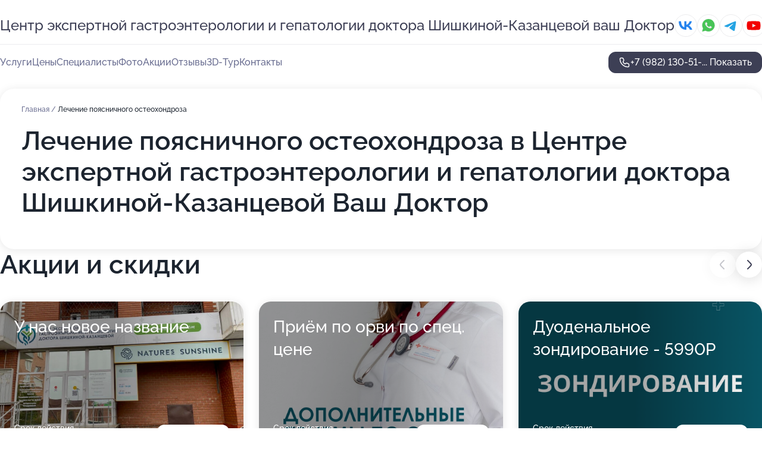

--- FILE ---
content_type: text/html; charset=utf-8
request_url: https://vash-doktor-meditsinskij-tsentr.ru/service/lechenie_poyasnichnogo_osteohondroza/
body_size: 28940
content:
<!DOCTYPE html>
<html lang="ru">
<head>
	<meta http-equiv="Content-Type" content="text/html; charset=utf-8">
	<meta name="viewport" content="width=device-width,maximum-scale=1,initial-scale=1,user-scalable=0">
	<meta name="format-detection" content="telephone=no">
	<meta name="theme-color" content="#3D3F55">
	<meta name="description" content="Информация о&#160;Центре экспертной гастроэнтерологии и&#160;гепатологии доктора Шишкиной-Казанцевой ваш Доктор в&#160;Восточном административном округе">
	<link rel="icon" type="image/png" href="/favicon.png">

	<title>Центр экспертной гастроэнтерологии и&#160;гепатологии доктора Шишкиной-Казанцевой ваш Доктор в&#160;Восточном административном округе (на&#160;Широтной улице)</title>

	<link nonce="1g3wmL5nsGh5lmTo1dXy62Zd" href="//vash-doktor-meditsinskij-tsentr.ru/build/lego2/lego2.css?v=Evk5cQF3AgE" rel="stylesheet" >

		<script type="application/ld+json">{"@context":"http:\/\/schema.org","@type":"https:\/\/schema.org\/MedicalBusiness","name":"\u0426\u0435\u043d\u0442\u0440 \u044d\u043a\u0441\u043f\u0435\u0440\u0442\u043d\u043e\u0439 \u0433\u0430\u0441\u0442\u0440\u043e\u044d\u043d\u0442\u0435\u0440\u043e\u043b\u043e\u0433\u0438\u0438 \u0438 \u0433\u0435\u043f\u0430\u0442\u043e\u043b\u043e\u0433\u0438\u0438 \u0434\u043e\u043a\u0442\u043e\u0440\u0430 \u0428\u0438\u0448\u043a\u0438\u043d\u043e\u0439-\u041a\u0430\u0437\u0430\u043d\u0446\u0435\u0432\u043e\u0439 \u0412\u0430\u0448 \u0414\u043e\u043a\u0442\u043e\u0440","address":{"@type":"PostalAddress","streetAddress":"\u0428\u0438\u0440\u043e\u0442\u043d\u0430\u044f \u0443\u043b\u0438\u0446\u0430, 92","addressLocality":"\u0422\u044e\u043c\u0435\u043d\u044c"},"url":"https:\/\/vash-doktor-meditsinskij-tsentr.ru\/","contactPoint":{"@type":"ContactPoint","telephone":"+7\u00a0(982)\u00a0130-51-92","contactType":"customer service","areaServed":"RU","availableLanguage":"Russian"},"sameAs":["https:\/\/vk.com\/doctor72rf","https:\/\/www.youtube.com\/channel\/UCC77QU-wloWZ9aMieaLpfng"],"image":"https:\/\/p0.zoon.ru\/preview\/H9-OYbqSyBjo6EunGMaj9g\/2400x1500x85\/1\/e\/b\/original_57db8ad740c0883b3b8f3766_685bc1b6ebc679.01985416.jpg","aggregateRating":{"@type":"AggregateRating","ratingValue":4.9,"worstRating":1,"bestRating":5,"reviewCount":443}}</script>
		<script nonce="1g3wmL5nsGh5lmTo1dXy62Zd">
		window.js_base = '/js.php';
	</script>

	</head>
<body >
	 <header id="header" class="header" data-organization-id="57db8ad740c0883b3b8f3766">
	<div class="wrapper">
		<div class="header-container" data-uitest="lego-header-block">
			<div class="header-menu-activator" data-target="header-menu-activator">
				<span class="header-menu-activator__icon"></span>
			</div>

			<div class="header-title">
				<a href="/">					Центр экспертной гастроэнтерологии и&#160;гепатологии доктора Шишкиной-Казанцевой ваш Доктор
				</a>			</div>
			<div class="header-address text-3 text-secondary">Россия, Тюмень, Широтная улица, 92</div>

						<div class="header-socials flex gap-8 icon icon--36" data-target="header-socials">
									<!--noindex-->
					<a href="https://vk.com/doctor72rf" data-category="vk_group" rel="nofollow" target="_blank">
						<svg class="svg-icons-vk_group" ><use xlink:href="/build/lego2/icons.svg?v=f_FCcGvuouo#vk_group"></use></svg>
					</a>
					<!--/noindex-->
									<!--noindex-->
					<a href="https://wa.me/79222635025" data-category="whatsapp" rel="nofollow" target="_blank">
						<svg class="svg-icons-whatsapp" ><use xlink:href="/build/lego2/icons.svg?v=f_FCcGvuouo#whatsapp"></use></svg>
					</a>
					<!--/noindex-->
									<!--noindex-->
					<a href="https://t.me/vashdoctor72" data-category="telegram" rel="nofollow" target="_blank">
						<svg class="svg-icons-telegram" ><use xlink:href="/build/lego2/icons.svg?v=f_FCcGvuouo#telegram"></use></svg>
					</a>
					<!--/noindex-->
									<!--noindex-->
					<a href="https://www.youtube.com/channel/UCC77QU-wloWZ9aMieaLpfng" data-category="youtube" rel="nofollow" target="_blank">
						<svg class="svg-icons-youtube" ><use xlink:href="/build/lego2/icons.svg?v=f_FCcGvuouo#youtube"></use></svg>
					</a>
					<!--/noindex-->
							</div>
					</div>

		<nav class="nav" data-target="header-nav" data-uitest="lego-navigation-block">
			<ul>
									<li data-target="header-services">
						<svg class="svg-icons-services" ><use xlink:href="/build/lego2/icons.svg?v=f_FCcGvuouo#services"></use></svg>
						<a data-target="header-nav-link" href="https://vash-doktor-meditsinskij-tsentr.ru/services/" data-za="{&quot;ev_label&quot;:&quot;all_service&quot;}">Услуги</a>
					</li>
									<li data-target="header-prices">
						<svg class="svg-icons-prices" ><use xlink:href="/build/lego2/icons.svg?v=f_FCcGvuouo#prices"></use></svg>
						<a data-target="header-nav-link" href="https://vash-doktor-meditsinskij-tsentr.ru/price/" data-za="{&quot;ev_label&quot;:&quot;price&quot;}">Цены</a>
					</li>
									<li data-target="header-specialists">
						<svg class="svg-icons-specialists" ><use xlink:href="/build/lego2/icons.svg?v=f_FCcGvuouo#specialists"></use></svg>
						<a data-target="header-nav-link" href="https://vash-doktor-meditsinskij-tsentr.ru/#specialists" data-za="{&quot;ev_label&quot;:&quot;org_prof&quot;}">Специалисты</a>
					</li>
									<li data-target="header-photo">
						<svg class="svg-icons-photo" ><use xlink:href="/build/lego2/icons.svg?v=f_FCcGvuouo#photo"></use></svg>
						<a data-target="header-nav-link" href="https://vash-doktor-meditsinskij-tsentr.ru/#photos" data-za="{&quot;ev_label&quot;:&quot;photos&quot;}">Фото</a>
					</li>
									<li data-target="header-offers">
						<svg class="svg-icons-offers" ><use xlink:href="/build/lego2/icons.svg?v=f_FCcGvuouo#offers"></use></svg>
						<a data-target="header-nav-link" href="https://vash-doktor-meditsinskij-tsentr.ru/#offers" data-za="{&quot;ev_label&quot;:&quot;offer&quot;}">Акции</a>
					</li>
									<li data-target="header-reviews">
						<svg class="svg-icons-reviews" ><use xlink:href="/build/lego2/icons.svg?v=f_FCcGvuouo#reviews"></use></svg>
						<a data-target="header-nav-link" href="https://vash-doktor-meditsinskij-tsentr.ru/#reviews" data-za="{&quot;ev_label&quot;:&quot;reviews&quot;}">Отзывы</a>
					</li>
									<li data-target="header-tour3d">
						<svg class="svg-icons-tour3d" ><use xlink:href="/build/lego2/icons.svg?v=f_FCcGvuouo#tour3d"></use></svg>
						<a data-target="header-nav-link" href="https://vash-doktor-meditsinskij-tsentr.ru/#tour3d" data-za="{&quot;ev_label&quot;:&quot;tour3d&quot;}">3D-Тур</a>
					</li>
									<li data-target="header-contacts">
						<svg class="svg-icons-contacts" ><use xlink:href="/build/lego2/icons.svg?v=f_FCcGvuouo#contacts"></use></svg>
						<a data-target="header-nav-link" href="https://vash-doktor-meditsinskij-tsentr.ru/#contacts" data-za="{&quot;ev_label&quot;:&quot;contacts&quot;}">Контакты</a>
					</li>
							</ul>

			<div class="header-controls">
				<div class="header-controls__wrapper">
					<a
	href="tel:+79821305192"
	class="phone-button button button--primary button--36 icon--20"
	data-phone="+7 (982) 130-51-92"
	data-za="{&quot;ev_sourceType&quot;:&quot;&quot;,&quot;ev_sourceId&quot;:&quot;57db8ad740c0883b3b8f3766.000e&quot;,&quot;object_type&quot;:&quot;organization&quot;,&quot;object_id&quot;:&quot;57db8ad740c0883b3b8f3766.000e&quot;,&quot;ev_label&quot;:&quot;premium&quot;,&quot;ev_category&quot;:&quot;phone_o_l&quot;}">
	<svg class="svg-icons-phone" ><use xlink:href="/build/lego2/icons.svg?v=f_FCcGvuouo#phone"></use></svg>
			<div data-target="show-phone-number">
			+7 (982) 130-51-...
			<span data-target="phone-button-show">Показать</span>
		</div>
	</a>


									</div>

							</div>

			<div class="header-nav-address">
									<div class="header-block flex gap-12 icon icon--36" data-target="header-socials">
													<!--noindex-->
							<a href="https://vk.com/doctor72rf" data-category="vk_group" rel="nofollow" target="_blank">
								<svg class="svg-icons-vk_group" ><use xlink:href="/build/lego2/icons.svg?v=f_FCcGvuouo#vk_group"></use></svg>
							</a>
							<!--/noindex-->
													<!--noindex-->
							<a href="https://wa.me/79222635025" data-category="whatsapp" rel="nofollow" target="_blank">
								<svg class="svg-icons-whatsapp" ><use xlink:href="/build/lego2/icons.svg?v=f_FCcGvuouo#whatsapp"></use></svg>
							</a>
							<!--/noindex-->
													<!--noindex-->
							<a href="https://t.me/vashdoctor72" data-category="telegram" rel="nofollow" target="_blank">
								<svg class="svg-icons-telegram" ><use xlink:href="/build/lego2/icons.svg?v=f_FCcGvuouo#telegram"></use></svg>
							</a>
							<!--/noindex-->
													<!--noindex-->
							<a href="https://www.youtube.com/channel/UCC77QU-wloWZ9aMieaLpfng" data-category="youtube" rel="nofollow" target="_blank">
								<svg class="svg-icons-youtube" ><use xlink:href="/build/lego2/icons.svg?v=f_FCcGvuouo#youtube"></use></svg>
							</a>
							<!--/noindex-->
											</div>
				
				<div class="header-block text-3 text-center text-secondary">Россия, Тюмень, Широтная улица, 92</div>
			</div>
		</nav>
	</div>
</header>
<div class="header-placeholder"></div>

<div class="contacts-panel" id="contacts-panel">
	

	<div class="contacts-panel-wrapper">
					<div class="contacts-panel-icon contacts-panel-expander" data-target="contacts-panel-expand">
				<div class="contacts-panel-icon__collapsed"><svg class="svg-icons-phone_filled" ><use xlink:href="/build/lego2/icons.svg?v=f_FCcGvuouo#phone_filled"></use></svg></div>
				<div class="contacts-panel-icon__expanded"><svg class="svg-icons-close" ><use xlink:href="/build/lego2/icons.svg?v=f_FCcGvuouo#close"></use></svg></div>
			</div>

			<div class="contacts-panel-group">
								<a href="tel:+79821305192" class="contacts-panel-icon" data-phone="+7 (982) 130-51-92" data-za="{&quot;ev_sourceType&quot;:&quot;nav_panel&quot;,&quot;ev_sourceId&quot;:&quot;57db8ad740c0883b3b8f3766.000e&quot;,&quot;object_type&quot;:&quot;organization&quot;,&quot;object_id&quot;:&quot;57db8ad740c0883b3b8f3766.000e&quot;,&quot;ev_label&quot;:&quot;premium&quot;,&quot;ev_category&quot;:&quot;phone_o_l&quot;}">
					<svg class="svg-icons-phone_filled" ><use xlink:href="/build/lego2/icons.svg?v=f_FCcGvuouo#phone_filled"></use></svg>
				</a>
													<a href="https://wa.me/79222635025" class="contacts-panel-icon"><svg class="svg-icons-whatsapp_filled" ><use xlink:href="/build/lego2/icons.svg?v=f_FCcGvuouo#whatsapp_filled"></use></svg></a>
									<a href="https://t.me/vashdoctor72" class="contacts-panel-icon"><svg class="svg-icons-telegram_filled" ><use xlink:href="/build/lego2/icons.svg?v=f_FCcGvuouo#telegram_filled"></use></svg></a>
							</div>
			</div>
</div>

<script nonce="1g3wmL5nsGh5lmTo1dXy62Zd" type="module">
	import { initContactsPanel } from '//vash-doktor-meditsinskij-tsentr.ru/build/lego2/lego2.js?v=aBQmwV5uQB0';

	initContactsPanel(document.getElementById('contacts-panel'));
</script>


<script nonce="1g3wmL5nsGh5lmTo1dXy62Zd" type="module">
	import { initHeader } from '//vash-doktor-meditsinskij-tsentr.ru/build/lego2/lego2.js?v=aBQmwV5uQB0';

	initHeader(document.getElementById('header'));
</script>
 	<main class="main-container">
		<div class="wrapper section-wrapper">
			<div class="service-description__wrapper">
	<section class="service-description section-block">
		<div class="page-breadcrumbs">
			<div class="breadcrumbs">
			<span>
							<a href="https://vash-doktor-meditsinskij-tsentr.ru/">
					Главная
				</a>
						/		</span>
			<span class="active">
							Лечение поясничного остеохондроза
								</span>
	</div>

		</div>
					<script nonce="1g3wmL5nsGh5lmTo1dXy62Zd" type="application/ld+json">{"@context":"http:\/\/schema.org","@type":"BreadcrumbList","itemListElement":[{"@type":"ListItem","position":1,"item":{"name":"\u0413\u043b\u0430\u0432\u043d\u0430\u044f","@id":"https:\/\/vash-doktor-meditsinskij-tsentr.ru\/"}}]}</script>
		
		<div class="service-description-title">
			<h1 class="page-title">Лечение поясничного остеохондроза в Центре экспертной гастроэнтерологии и гепатологии доктора Шишкиной-Казанцевой Ваш Доктор</h1>
			<div class="service-description-title__price">
							</div>
		</div>

		<div class="service-description__text collapse collapse--text-3">
			<div class="collapse__overflow">
				<div class="collapse__text"></div>
			</div>
		</div>
	</section>

	</div>
<section class="offers" id="offers" data-uitest="lego-offers-block">
	<div class="section-block__title flex flex--sb">
		<h2 class="text-h2">
			Акции и скидки
		</h2>

		<div class="slider__navigation" data-target="slider-navigation">
			<button class="slider__control prev" data-target="slider-prev">
				<svg class="svg-icons-arrow" ><use xlink:href="/build/lego2/icons.svg?v=f_FCcGvuouo#arrow"></use></svg>
			</button>
			<button class="slider__control next" data-target="slider-next">
				<svg class="svg-icons-arrow" ><use xlink:href="/build/lego2/icons.svg?v=f_FCcGvuouo#arrow"></use></svg>
			</button>
		</div>
	</div>

	<div class="offers__list" data-target="slider-container">
		<div class="offers__slider swiper-wrapper">
							<div data-offer-id="690c40d54b68b0c8e5040f83" data-sid="690c40d54b68b0c8e5040f83.664b" class="offers-item swiper-slide text-white">
					<img
						class="offers-item__image"
						src="https://p1.zoon.ru/3/9/6905eb8999dac2210904c05a_690c40d2c88f18.44987812.jpg"
						loading="lazy"
						alt="">
					<div class="offers-item__container">
						<div class="text-5">У нас новое название</div>
						<div class="offers-item__bottom">
							<div>
								<div>
									Срок действия
								</div>
								<div>Осталось 38 дней, до 28 февраля</div>
							</div>
							<button class="button offers-item__button button--36">Подробнее</button>
						</div>
					</div>
				</div>
							<div data-offer-id="68e6c48cda65cb1ee105fd07" data-sid="68e6c48cda65cb1ee105fd07.31b0" class="offers-item swiper-slide text-white">
					<img
						class="offers-item__image"
						src="https://p2.zoon.ru/3/b/68e6c48cda65cb1ee105fd07_6937c94de12c28.28740083.jpg"
						loading="lazy"
						alt="">
					<div class="offers-item__container">
						<div class="text-5">Приём по орви по спец. цене</div>
						<div class="offers-item__bottom">
							<div>
								<div>
									Срок действия
								</div>
								<div>Осталось 38 дней, до 28 февраля</div>
							</div>
							<button class="button offers-item__button button--36">Подробнее</button>
						</div>
					</div>
				</div>
							<div data-offer-id="65b7233fa511e1370001d76d" data-sid="65b7233fa511e1370001d76d.5707" class="offers-item swiper-slide text-white">
					<img
						class="offers-item__image"
						src="https://p0.zoon.ru/b/6/65b7233fa511e1370001d76d_68e6bc992f5584.13930689.jpg"
						loading="lazy"
						alt="">
					<div class="offers-item__container">
						<div class="text-5">Дуоденальное зондирование - 5990Р</div>
						<div class="offers-item__bottom">
							<div>
								<div>
									Срок действия
								</div>
								<div>Осталось 38 дней, до 28 февраля</div>
							</div>
							<button class="button offers-item__button button--36">Подробнее</button>
						</div>
					</div>
				</div>
							<div data-offer-id="6937c9e9dbe9dec22c0ac705" data-sid="6937c9e9dbe9dec22c0ac705.3643" class="offers-item swiper-slide text-white">
					<img
						class="offers-item__image"
						src="https://p1.zoon.ru/1/4/6937c8f2c95c2df2800e9f65_6937c9d8d04032.58935323.jpg"
						loading="lazy"
						alt="">
					<div class="offers-item__container">
						<div class="text-5">Эндокринолог на Широтной</div>
						<div class="offers-item__bottom">
							<div>
								<div>
									Срок действия
								</div>
								<div>Осталось 38 дней, до 28 февраля</div>
							</div>
							<button class="button offers-item__button button--36">Подробнее</button>
						</div>
					</div>
				</div>
							<div data-offer-id="68e6bce8230f2d0afd038105" data-sid="68e6bce8230f2d0afd038105.ce84" class="offers-item swiper-slide text-white">
					<img
						class="offers-item__image"
						src="https://p0.zoon.ru/1/f/68e6bc8a7680e422dc0a9458_68e6bce66ed918.66265444.jpg"
						loading="lazy"
						alt="">
					<div class="offers-item__container">
						<div class="text-5">Прием у невролога всего 1580Р</div>
						<div class="offers-item__bottom">
							<div>
								<div>
									Срок действия
								</div>
								<div>Осталось 38 дней, до 28 февраля</div>
							</div>
							<button class="button offers-item__button button--36">Подробнее</button>
						</div>
					</div>
				</div>
							<div data-offer-id="67ed8113439c7b156d06c4d3" data-sid="67ed8113439c7b156d06c4d3.9e0f" class="offers-item swiper-slide text-white">
					<img
						class="offers-item__image"
						src="https://p1.zoon.ru/9/2/67ed8113439c7b156d06c4d3_68e6bd095a9443.99929961.jpg"
						loading="lazy"
						alt="">
					<div class="offers-item__container">
						<div class="text-5">Прием гастроэнтеролога от 2630Р</div>
						<div class="offers-item__bottom">
							<div>
								<div>
									Срок действия
								</div>
								<div>Осталось 38 дней, до 28 февраля</div>
							</div>
							<button class="button offers-item__button button--36">Подробнее</button>
						</div>
					</div>
				</div>
							<div data-offer-id="68e6bbcdb951f2fb6005ffa2" data-sid="68e6bbcdb951f2fb6005ffa2.9a73" class="offers-item swiper-slide text-white">
					<img
						class="offers-item__image"
						src="https://p2.zoon.ru/d/6/68e6b9fead2aaec6bc0e4a8a_68e6bbc8c8d7a1.56647890.jpg"
						loading="lazy"
						alt="">
					<div class="offers-item__container">
						<div class="text-5">Капельницы от 900Р</div>
						<div class="offers-item__bottom">
							<div>
								<div>
									Срок действия
								</div>
								<div>Осталось 38 дней, до 28 февраля</div>
							</div>
							<button class="button offers-item__button button--36">Подробнее</button>
						</div>
					</div>
				</div>
							<div data-offer-id="63bea36a28978fda0d0e93cf" data-sid="63bea36a28978fda0d0e93cf.bf3c" class="offers-item swiper-slide text-white">
					<img
						class="offers-item__image"
						src="https://p0.zoon.ru/b/9/63bea36a28978fda0d0e93cf_68e6be467630b3.92440004.jpg"
						loading="lazy"
						alt="">
					<div class="offers-item__container">
						<div class="text-5">Плазмаферез за 13130Р</div>
						<div class="offers-item__bottom">
							<div>
								<div>
									Срок действия
								</div>
								<div>Последний день</div>
							</div>
							<button class="button offers-item__button button--36">Подробнее</button>
						</div>
					</div>
				</div>
							<div data-offer-id="65cc65f4cbe0c36c5b04ca09" data-sid="65cc65f4cbe0c36c5b04ca09.b84d" class="offers-item swiper-slide text-white">
					<img
						class="offers-item__image"
						src="https://p0.zoon.ru/3/4/65cc64d591902343890e1843_65cc65e8d43f98.04039011.jpg"
						loading="lazy"
						alt="">
					<div class="offers-item__container">
						<div class="text-5">Подарочные сертификаты</div>
						<div class="offers-item__bottom">
							<div>
								<div>
									Срок действия
								</div>
								<div>Постоянная акция</div>
							</div>
							<button class="button offers-item__button button--36">Подробнее</button>
						</div>
					</div>
				</div>
											</div>

		<div class="slider__pagination" data-target="slider-pagination"></div>
	</div>
</section>
<script nonce="1g3wmL5nsGh5lmTo1dXy62Zd" type="module">
	import { initOffers } from '//vash-doktor-meditsinskij-tsentr.ru/build/lego2/lego2.js?v=aBQmwV5uQB0';

	const node = document.getElementById('offers');

	initOffers(node, { organizationId: '57db8ad740c0883b3b8f3766' });
</script>
<section class="photo-section" id="photos" data-uitest="lego-gallery-block">
	<div class="section-block__title flex flex--sb">
		<h2 class="text-h2">Фотогалерея</h2>

					<div class="slider__navigation" data-target="slider-navigation">
				<button class="slider__control prev" data-target="slider-prev">
					<svg class="svg-icons-arrow" ><use xlink:href="/build/lego2/icons.svg?v=f_FCcGvuouo#arrow"></use></svg>
				</button>
				<button class="slider__control next" data-target="slider-next">
					<svg class="svg-icons-arrow" ><use xlink:href="/build/lego2/icons.svg?v=f_FCcGvuouo#arrow"></use></svg>
				</button>
			</div>
			</div>

	<div class="section-block__slider" data-target="slider-container" data-total="9" data-owner-type="organization" data-owner-id="57db8ad740c0883b3b8f3766">
		<div class="photo-section__slider swiper-wrapper">
						<div class="photo-section__slide swiper-slide" data-id="685bc1b77fafea32510a7aaf" data-target="photo-slide-item" data-index="0">
				<img src="https://p0.zoon.ru/preview/pglBYhE6BIT630y5zcQbqA/640x800x85/1/e/b/original_57db8ad740c0883b3b8f3766_685bc1b6ebc679.01985416.jpg" loading="lazy" alt="">
			</div>
						<div class="photo-section__slide swiper-slide" data-id="68df80df0538378df40df9df" data-target="photo-slide-item" data-index="1">
				<img src="https://p1.zoon.ru/preview/XT_FeiHkQWxTtoGiJQUYLQ/640x800x85/1/2/4/original_57db8ad740c0883b3b8f3766_68df80debd7230.77332172.jpg" loading="lazy" alt="">
			</div>
						<div class="photo-section__slide swiper-slide" data-id="68df812acf4f5179000a6368" data-target="photo-slide-item" data-index="2">
				<img src="https://p2.zoon.ru/preview/RvugcYF-7OBvGqvwcqzqzw/533x800x85/1/d/e/original_57db8ad740c0883b3b8f3766_68df812a81c484.49512452.jpg" loading="lazy" alt="">
			</div>
						<div class="photo-section__slide swiper-slide" data-id="68df80f6d905bb8b4f06337b" data-target="photo-slide-item" data-index="3">
				<img src="https://p0.zoon.ru/preview/rUNyzLhU0SrW7Y1y7umr1A/600x800x85/1/f/4/original_57db8ad740c0883b3b8f3766_68df80f5e59ce3.52951327.jpg" loading="lazy" alt="">
			</div>
						<div class="photo-section__slide swiper-slide" data-id="6479c7969062c6f00a05a6a2" data-target="photo-slide-item" data-index="4">
				<img src="https://p1.zoon.ru/preview/qgh2Db6ATOwqIuQA1xyCcA/1067x800x85/1/1/b/original_57db8ad740c0883b3b8f3767_6479c795cfb1b8.37670380.jpg" loading="lazy" alt="">
			</div>
						<div class="photo-section__slide swiper-slide" data-id="6479c78ee9dffabb6b0b2fbe" data-target="photo-slide-item" data-index="5">
				<img src="https://p1.zoon.ru/preview/PtYulKuQTSaZY36VjnPGUA/1067x800x85/1/b/3/original_57db8ad740c0883b3b8f3767_6479c78dd2b0e5.77489531.jpg" loading="lazy" alt="">
			</div>
						<div class="photo-section__slide swiper-slide" data-id="6479c78dd496afbbfd0714a1" data-target="photo-slide-item" data-index="6">
				<img src="https://p0.zoon.ru/preview/0Xq_gJjrFRAFKGm8S2BuSA/600x800x85/1/4/d/original_57db8ad740c0883b3b8f3767_6479c78d9365c2.75429362.jpg" loading="lazy" alt="">
			</div>
						<div class="photo-section__slide swiper-slide" data-id="6479c7993dba9c386d0aac62" data-target="photo-slide-item" data-index="7">
				<img src="https://p2.zoon.ru/preview/zUkFGLa_fH0IT49NCLOhxw/1067x800x85/1/2/b/original_57db8ad740c0883b3b8f3767_6479c798a92f63.09814406.jpg" loading="lazy" alt="">
			</div>
						<div class="photo-section__slide swiper-slide" data-id="6479c790515f59dc8d0074d2" data-target="photo-slide-item" data-index="8">
				<img src="https://p2.zoon.ru/preview/p6Dvpul1O8-d8klF3iEegw/600x800x85/1/7/0/original_57db8ad740c0883b3b8f3767_6479c79077eb42.44041553.jpg" loading="lazy" alt="">
			</div>
					</div>
	</div>

	<div class="slider__pagination" data-target="slider-pagination"></div>
</section>

<script nonce="1g3wmL5nsGh5lmTo1dXy62Zd" type="module">
	import { initPhotos } from '//vash-doktor-meditsinskij-tsentr.ru/build/lego2/lego2.js?v=aBQmwV5uQB0';

	const node = document.getElementById('photos');
	initPhotos(node);
</script>
<section class="reviews-section section-block" id="reviews" data-uitest="lego-reviews-block">
	<div class="section-block__title flex flex--sb">
		<h2 class="text-h2">
			Отзывы
		</h2>

				<div class="slider__navigation" data-target="slider-navigation">
			<button class="slider__control prev" data-target="slider-prev">
				<svg class="svg-icons-arrow" ><use xlink:href="/build/lego2/icons.svg?v=f_FCcGvuouo#arrow"></use></svg>
			</button>
			<button class="slider__control next" data-target="slider-next">
				<svg class="svg-icons-arrow" ><use xlink:href="/build/lego2/icons.svg?v=f_FCcGvuouo#arrow"></use></svg>
			</button>
		</div>
			</div>

	<div class="reviews-section__list" data-target="slider-container">
		<div class="reviews-section__slider swiper-wrapper" data-target="review-section-slides">
							<div
	class="reviews-section-item swiper-slide "
	data-id="696b12afa3bcd7f54602fae4"
	data-owner-id="5ef86ce8919cee3b4a37f8a6"
	data-target="review">
	<div  class="flex flex--center-y gap-12">
		<div class="reviews-section-item__avatar">
										<svg class="svg-icons-user" ><use xlink:href="/build/lego2/icons.svg?v=f_FCcGvuouo#user"></use></svg>
					</div>
		<div class="reviews-section-item__head">
			<div class="reviews-section-item__head-top flex flex--center-y gap-16">
				<div class="flex flex--center-y gap-8">
										<div class="stars stars--16" style="--rating: 5">
						<div class="stars__rating">
							<div class="stars stars--filled"></div>
						</div>
					</div>
					<div class="reviews-section-item__mark text-3">
						5,0
					</div>
				</div>
											</div>

			<div class="reviews-section-item__name text-3 fade">
				Елена
			</div>
		</div>
	</div>
					<div class="reviews-section-item__descr collapse collapse--text-2 mt-8">
			<div class="collapse__overflow">
				<div class="collapse__text">
					Мы регулярно посещаем педиатра Галееву с нашим полуторагодовалым ребёнком, каждый приём проходит замечательно. Этот врач производит впечатление настоящего профессионала: она обладает нестандартным интегративным подходом, характерным для всех сотрудников клиники, и умеет грамотно читать анализы. Общение с ней всегда спокойное и подробное - она всё понятно объясняет, что особенно важно для нас. На последнем приёме мы получили все необходимые рекомендации по здоровью и лечению малыша.
				</div>
			</div>
		</div>
			<div class="reviews-section-item__date text-2 text-secondary mt-8">
		17 января 2026 Отзыв взят с сайта Zoon.ru
	</div>
</div>

							<div
	class="reviews-section-item swiper-slide "
	data-id="696ad4921577424d3a0cbed4"
	data-owner-id="57db8ad740c0883b3b8f3766"
	data-target="review">
	<div  class="flex flex--center-y gap-12">
		<div class="reviews-section-item__avatar">
										<svg class="svg-icons-user" ><use xlink:href="/build/lego2/icons.svg?v=f_FCcGvuouo#user"></use></svg>
					</div>
		<div class="reviews-section-item__head">
			<div class="reviews-section-item__head-top flex flex--center-y gap-16">
				<div class="flex flex--center-y gap-8">
										<div class="stars stars--16" style="--rating: 5">
						<div class="stars__rating">
							<div class="stars stars--filled"></div>
						</div>
					</div>
					<div class="reviews-section-item__mark text-3">
						5,0
					</div>
				</div>
											</div>

			<div class="reviews-section-item__name text-3 fade">
				Наталья Сараева
			</div>
		</div>
	</div>
					<div class="reviews-section-item__descr collapse collapse--text-2 mt-8">
			<div class="collapse__overflow">
				<div class="collapse__text">
					Проходила обследование в центре: сдавала кровь на гастрин, дыхательный тест на хеликобактер и другие анализы. Меня впечатлило, как всё организовано - очень чисто и культурно. Все девочки-специалисты проявили себя как настоящие профессионалы: они невероятно вежливые, отвечают на любые вопросы, всё подробно рассказывают и объясняют. Дыхательный тест сделали быстро и качественно!
				</div>
			</div>
		</div>
			<div class="reviews-section-item__date text-2 text-secondary mt-8">
		17 января 2026 Отзыв взят с сайта Zoon.ru
	</div>
</div>

							<div
	class="reviews-section-item swiper-slide "
	data-id="696a97a6b8db8ab09b0d408c"
	data-owner-id="57db8ad740c0883b3b8f3766"
	data-target="review">
	<div  class="flex flex--center-y gap-12">
		<div class="reviews-section-item__avatar">
										<svg class="svg-icons-user" ><use xlink:href="/build/lego2/icons.svg?v=f_FCcGvuouo#user"></use></svg>
					</div>
		<div class="reviews-section-item__head">
			<div class="reviews-section-item__head-top flex flex--center-y gap-16">
				<div class="flex flex--center-y gap-8">
										<div class="stars stars--16" style="--rating: 5">
						<div class="stars__rating">
							<div class="stars stars--filled"></div>
						</div>
					</div>
					<div class="reviews-section-item__mark text-3">
						5,0
					</div>
				</div>
											</div>

			<div class="reviews-section-item__name text-3 fade">
				Виктория
			</div>
		</div>
	</div>
					<div class="reviews-section-item__descr collapse collapse--text-2 mt-8">
			<div class="collapse__overflow">
				<div class="collapse__text">
					Мы ходим к определенному доктору, Ольге Николаевне Кирш, и нам все нравится! Она ведет ребенка с самого рождения - добрый, спокойный и очень профессиональный доктор, вежливая, грамотная, просто классная. Другого врача даже не представляем!
				</div>
			</div>
		</div>
			<div class="reviews-section-item__date text-2 text-secondary mt-8">
		16 января 2026 Отзыв взят с сайта Zoon.ru
	</div>
</div>

							<div
	class="reviews-section-item swiper-slide "
	data-id="696a284fb64a787422041067"
	data-owner-id="57db8ad740c0883b3b8f3766"
	data-target="review">
	<div  class="flex flex--center-y gap-12">
		<div class="reviews-section-item__avatar">
										<svg class="svg-icons-user" ><use xlink:href="/build/lego2/icons.svg?v=f_FCcGvuouo#user"></use></svg>
					</div>
		<div class="reviews-section-item__head">
			<div class="reviews-section-item__head-top flex flex--center-y gap-16">
				<div class="flex flex--center-y gap-8">
										<div class="stars stars--16" style="--rating: 5">
						<div class="stars__rating">
							<div class="stars stars--filled"></div>
						</div>
					</div>
					<div class="reviews-section-item__mark text-3">
						5,0
					</div>
				</div>
											</div>

			<div class="reviews-section-item__name text-3 fade">
				Анастасия
			</div>
		</div>
	</div>
					<div class="reviews-section-item__descr collapse collapse--text-2 mt-8">
			<div class="collapse__overflow">
				<div class="collapse__text">
					Ольга Николаевна Кирш – грамотный и опытный врач, с ней я осталась довольна консультацией. Она умеет общаться с детьми и создала комфортную атмосферу, благодаря чему мой малыш не испытывал страха. Все рекомендации были четкими, а результаты лечения заметны. Врач разобралась с нашей проблемой, внимательно изучила анализы и симптомы.
				</div>
			</div>
		</div>
			<div class="reviews-section-item__date text-2 text-secondary mt-8">
		16 января 2026 Отзыв взят с сайта Zoon.ru
	</div>
</div>

							<div
	class="reviews-section-item swiper-slide "
	data-id="6966223b4762b51ead057e34"
	data-owner-id="57db8ad740c0883b3b8f3766"
	data-target="review">
	<div  class="flex flex--center-y gap-12">
		<div class="reviews-section-item__avatar">
										<svg class="svg-icons-user" ><use xlink:href="/build/lego2/icons.svg?v=f_FCcGvuouo#user"></use></svg>
					</div>
		<div class="reviews-section-item__head">
			<div class="reviews-section-item__head-top flex flex--center-y gap-16">
				<div class="flex flex--center-y gap-8">
										<div class="stars stars--16" style="--rating: 5">
						<div class="stars__rating">
							<div class="stars stars--filled"></div>
						</div>
					</div>
					<div class="reviews-section-item__mark text-3">
						5,0
					</div>
				</div>
											</div>

			<div class="reviews-section-item__name text-3 fade">
				Елена
			</div>
		</div>
	</div>
					<div class="reviews-section-item__descr collapse collapse--text-2 mt-8">
			<div class="collapse__overflow">
				<div class="collapse__text">
					Врач подобрал эффективную схему лечения, и она действительно помогла с моей проблемой. Все прошло хорошо, потому что гастроэнтеролог знает свое дело.
				</div>
			</div>
		</div>
			<div class="reviews-section-item__date text-2 text-secondary mt-8">
		13 января 2026 Отзыв взят с сайта Zoon.ru
	</div>
</div>

							<div
	class="reviews-section-item swiper-slide "
	data-id="69546b123154d2b72004a5d4"
	data-owner-id="57db8ad740c0883b3b8f3766"
	data-target="review">
	<div  class="flex flex--center-y gap-12">
		<div class="reviews-section-item__avatar">
										<svg class="svg-icons-user" ><use xlink:href="/build/lego2/icons.svg?v=f_FCcGvuouo#user"></use></svg>
					</div>
		<div class="reviews-section-item__head">
			<div class="reviews-section-item__head-top flex flex--center-y gap-16">
				<div class="flex flex--center-y gap-8">
										<div class="stars stars--16" style="--rating: 5">
						<div class="stars__rating">
							<div class="stars stars--filled"></div>
						</div>
					</div>
					<div class="reviews-section-item__mark text-3">
						5,0
					</div>
				</div>
											</div>

			<div class="reviews-section-item__name text-3 fade">
				Наталья Александровна
			</div>
		</div>
	</div>
					<div class="reviews-section-item__descr collapse collapse--text-2 mt-8">
			<div class="collapse__overflow">
				<div class="collapse__text">
					Посещаю гастроэнтеролога уже давно, приём всегда проходит хорошо: врач всё объясняет, рассказывает и показывает, поэтому я не ищу других и продолжаю приходить. Мне нравится обслуживание и подход докторов.
				</div>
			</div>
		</div>
			<div class="reviews-section-item__date text-2 text-secondary mt-8">
		31 декабря 2025 Отзыв взят с сайта Zoon.ru
	</div>
</div>

							<div
	class="reviews-section-item swiper-slide "
	data-id="695432d29c40625371058914"
	data-owner-id="5bdabdbc3680e673707652f9"
	data-target="review">
	<div  class="flex flex--center-y gap-12">
		<div class="reviews-section-item__avatar">
										<svg class="svg-icons-user" ><use xlink:href="/build/lego2/icons.svg?v=f_FCcGvuouo#user"></use></svg>
					</div>
		<div class="reviews-section-item__head">
			<div class="reviews-section-item__head-top flex flex--center-y gap-16">
				<div class="flex flex--center-y gap-8">
										<div class="stars stars--16" style="--rating: 5">
						<div class="stars__rating">
							<div class="stars stars--filled"></div>
						</div>
					</div>
					<div class="reviews-section-item__mark text-3">
						5,0
					</div>
				</div>
											</div>

			<div class="reviews-section-item__name text-3 fade">
				Юлия
			</div>
		</div>
	</div>
					<div class="reviews-section-item__descr collapse collapse--text-2 mt-8">
			<div class="collapse__overflow">
				<div class="collapse__text">
					Мне особенно понравился главный врач, Григорий Николаевич Шишкин. Он проявил высокий профессионализм - я уже была у разных гастроэнтерологов, поэтому мне есть с чем сравнить. Он назначил мне правильное лечение, которое отличается от предыдущих назначений. Отношение ко мне со стороны врача было замечательным, всё прошло отлично. После Нового года я планирую прийти на повторный приём.
				</div>
			</div>
		</div>
			<div class="reviews-section-item__date text-2 text-secondary mt-8">
		30 декабря 2025 Отзыв взят с сайта Zoon.ru
	</div>
</div>

							<div
	class="reviews-section-item swiper-slide "
	data-id="6953f9677dd02bbf6303bdeb"
	data-owner-id="57db8ad740c0883b3b8f3766"
	data-target="review">
	<div  class="flex flex--center-y gap-12">
		<div class="reviews-section-item__avatar">
										<svg class="svg-icons-user" ><use xlink:href="/build/lego2/icons.svg?v=f_FCcGvuouo#user"></use></svg>
					</div>
		<div class="reviews-section-item__head">
			<div class="reviews-section-item__head-top flex flex--center-y gap-16">
				<div class="flex flex--center-y gap-8">
										<div class="stars stars--16" style="--rating: 5">
						<div class="stars__rating">
							<div class="stars stars--filled"></div>
						</div>
					</div>
					<div class="reviews-section-item__mark text-3">
						5,0
					</div>
				</div>
											</div>

			<div class="reviews-section-item__name text-3 fade">
				Ирина
			</div>
		</div>
	</div>
					<div class="reviews-section-item__descr collapse collapse--text-2 mt-8">
			<div class="collapse__overflow">
				<div class="collapse__text">
					Врачи - настоящие профессионалы. Диагнозы поставлены правильно, УЗИ сделали аккуратно, не торопились, всё четко. Проходила УЗИ сердца и кишечника, все заняло около 15 минут, все выполнено качественно. После лечения у ревматолога все проблемы прошли.
				</div>
			</div>
		</div>
			<div class="reviews-section-item__date text-2 text-secondary mt-8">
		30 декабря 2025 Отзыв взят с сайта Zoon.ru
	</div>
</div>

							<div
	class="reviews-section-item swiper-slide "
	data-id="69538a1297c342399e040604"
	data-owner-id="57db8ad740c0883b3b8f3766"
	data-target="review">
	<div  class="flex flex--center-y gap-12">
		<div class="reviews-section-item__avatar">
										<svg class="svg-icons-user" ><use xlink:href="/build/lego2/icons.svg?v=f_FCcGvuouo#user"></use></svg>
					</div>
		<div class="reviews-section-item__head">
			<div class="reviews-section-item__head-top flex flex--center-y gap-16">
				<div class="flex flex--center-y gap-8">
										<div class="stars stars--16" style="--rating: 5">
						<div class="stars__rating">
							<div class="stars stars--filled"></div>
						</div>
					</div>
					<div class="reviews-section-item__mark text-3">
						5,0
					</div>
				</div>
											</div>

			<div class="reviews-section-item__name text-3 fade">
				Елена
			</div>
		</div>
	</div>
					<div class="reviews-section-item__descr collapse collapse--text-2 mt-8">
			<div class="collapse__overflow">
				<div class="collapse__text">
					Администраторы очень хорошие, внимательные, а врач очень хорошо и понятно объясняет все детали. Мы обратились с болью живота у ребенка, долго не могли найти причину, но после консультации и начала лечения ситуация улучшилась, боль прошла. Консультация заняла около 20-30 минут, я очень довольна внимательным отношением и профессионализмом врача.
				</div>
			</div>
		</div>
			<div class="reviews-section-item__date text-2 text-secondary mt-8">
		30 декабря 2025 Отзыв взят с сайта Zoon.ru
	</div>
</div>

							<div
	class="reviews-section-item swiper-slide "
	data-id="69534bf7177cc75ee70cbd65"
	data-owner-id="57db8ad740c0883b3b8f3766"
	data-target="review">
	<div  class="flex flex--center-y gap-12">
		<div class="reviews-section-item__avatar">
										<svg class="svg-icons-user" ><use xlink:href="/build/lego2/icons.svg?v=f_FCcGvuouo#user"></use></svg>
					</div>
		<div class="reviews-section-item__head">
			<div class="reviews-section-item__head-top flex flex--center-y gap-16">
				<div class="flex flex--center-y gap-8">
										<div class="stars stars--16" style="--rating: 5">
						<div class="stars__rating">
							<div class="stars stars--filled"></div>
						</div>
					</div>
					<div class="reviews-section-item__mark text-3">
						5,0
					</div>
				</div>
											</div>

			<div class="reviews-section-item__name text-3 fade">
				Кудрявцева Любовь Александровна
			</div>
		</div>
	</div>
					<div class="reviews-section-item__descr collapse collapse--text-2 mt-8">
			<div class="collapse__overflow">
				<div class="collapse__text">
					Мне очень понравилась доброжелательность и отзывчивость персонала. Самое главное, что не грубят, подходишь, просишь и все делают. Правда, приходится ждать долго, особенно на процедуры. Последний раз я была у ревматолога, не помню точно её имя, но она очень мне понравилась. Она всё доступно объяснила, успокоила, так как мне было страшно. Назначила лечение и я осталась довольна.
				</div>
			</div>
		</div>
			<div class="reviews-section-item__date text-2 text-secondary mt-8">
		30 декабря 2025 Отзыв взят с сайта Zoon.ru
	</div>
</div>

							<div
	class="reviews-section-item swiper-slide "
	data-id="69530ddb40352c249207d144"
	data-owner-id="5bdabdbc3680e673707652f9"
	data-target="review">
	<div  class="flex flex--center-y gap-12">
		<div class="reviews-section-item__avatar">
										<svg class="svg-icons-user" ><use xlink:href="/build/lego2/icons.svg?v=f_FCcGvuouo#user"></use></svg>
					</div>
		<div class="reviews-section-item__head">
			<div class="reviews-section-item__head-top flex flex--center-y gap-16">
				<div class="flex flex--center-y gap-8">
										<div class="stars stars--16" style="--rating: 5">
						<div class="stars__rating">
							<div class="stars stars--filled"></div>
						</div>
					</div>
					<div class="reviews-section-item__mark text-3">
						5,0
					</div>
				</div>
											</div>

			<div class="reviews-section-item__name text-3 fade">
				Светлана
			</div>
		</div>
	</div>
					<div class="reviews-section-item__descr collapse collapse--text-2 mt-8">
			<div class="collapse__overflow">
				<div class="collapse__text">
					Я записала сына к доктору-гастроэнтерологу Шишкину, он ходил без меня,н был доволен, ему все понравилось. Изначально я искала жену этого врача в интернете, но записаться к ней не получилось, поэтому пошли к нему.
				</div>
			</div>
		</div>
			<div class="reviews-section-item__date text-2 text-secondary mt-8">
		30 декабря 2025 Отзыв взят с сайта Zoon.ru
	</div>
</div>

							<div
	class="reviews-section-item swiper-slide "
	data-id="6952d2175c0eb58268000a35"
	data-owner-id="5bdab91a3680e66f09527567"
	data-target="review">
	<div  class="flex flex--center-y gap-12">
		<div class="reviews-section-item__avatar">
										<svg class="svg-icons-user" ><use xlink:href="/build/lego2/icons.svg?v=f_FCcGvuouo#user"></use></svg>
					</div>
		<div class="reviews-section-item__head">
			<div class="reviews-section-item__head-top flex flex--center-y gap-16">
				<div class="flex flex--center-y gap-8">
										<div class="stars stars--16" style="--rating: 5">
						<div class="stars__rating">
							<div class="stars stars--filled"></div>
						</div>
					</div>
					<div class="reviews-section-item__mark text-3">
						5,0
					</div>
				</div>
											</div>

			<div class="reviews-section-item__name text-3 fade">
				Ирина
			</div>
		</div>
	</div>
					<div class="reviews-section-item__descr collapse collapse--text-2 mt-8">
			<div class="collapse__overflow">
				<div class="collapse__text">
					Уже давно наблюдаюсь у доктора Ольги Борисовны Локотаевой. Она делает толковые назначения, внимательно сравнивает показатели, отслеживает анализы и изменения в них.
				</div>
			</div>
		</div>
			<div class="reviews-section-item__date text-2 text-secondary mt-8">
		29 декабря 2025 Отзыв взят с сайта Zoon.ru
	</div>
</div>

							<div
	class="reviews-section-item swiper-slide "
	data-id="69529652301259d2d70ee114"
	data-owner-id="57db8ad740c0883b3b8f3766"
	data-target="review">
	<div  class="flex flex--center-y gap-12">
		<div class="reviews-section-item__avatar">
										<svg class="svg-icons-user" ><use xlink:href="/build/lego2/icons.svg?v=f_FCcGvuouo#user"></use></svg>
					</div>
		<div class="reviews-section-item__head">
			<div class="reviews-section-item__head-top flex flex--center-y gap-16">
				<div class="flex flex--center-y gap-8">
										<div class="stars stars--16" style="--rating: 5">
						<div class="stars__rating">
							<div class="stars stars--filled"></div>
						</div>
					</div>
					<div class="reviews-section-item__mark text-3">
						5,0
					</div>
				</div>
											</div>

			<div class="reviews-section-item__name text-3 fade">
				Юля
			</div>
		</div>
	</div>
					<div class="reviews-section-item__descr collapse collapse--text-2 mt-8">
			<div class="collapse__overflow">
				<div class="collapse__text">
					Мне нравится отношение врачей к пациентам и лечение, которое они назначают. Мы ходим к нутрициологу, раньше к Эвелине Карловне Ланге, а сейчас к другой девушку, к сожалению, имя не припомню. Очень хороший подход, врачи доброжелательные, что важно, дети тоже легко идут на приём. На приёмах проводятся осмотр, консультация, УЗИ и дополнительная диагностика. Мы еще в процессе лечения и планируем продолжать его после Нового года.
				</div>
			</div>
		</div>
			<div class="reviews-section-item__date text-2 text-secondary mt-8">
		29 декабря 2025 Отзыв взят с сайта Zoon.ru
	</div>
</div>

							<div
	class="reviews-section-item swiper-slide "
	data-id="69525bba353bc0e6f1013684"
	data-owner-id="5c78a6c2815f5b0056186540"
	data-target="review">
	<div  class="flex flex--center-y gap-12">
		<div class="reviews-section-item__avatar">
										<svg class="svg-icons-user" ><use xlink:href="/build/lego2/icons.svg?v=f_FCcGvuouo#user"></use></svg>
					</div>
		<div class="reviews-section-item__head">
			<div class="reviews-section-item__head-top flex flex--center-y gap-16">
				<div class="flex flex--center-y gap-8">
										<div class="stars stars--16" style="--rating: 5">
						<div class="stars__rating">
							<div class="stars stars--filled"></div>
						</div>
					</div>
					<div class="reviews-section-item__mark text-3">
						5,0
					</div>
				</div>
											</div>

			<div class="reviews-section-item__name text-3 fade">
				Бабич Ольга
			</div>
		</div>
	</div>
					<div class="reviews-section-item__descr collapse collapse--text-2 mt-8">
			<div class="collapse__overflow">
				<div class="collapse__text">
					Мы уже около 10-ти лет ходим к нашему педиатру Ольге Николаевне Кирш, она всегда нам помогает, в том числе и на медосмотрах. Знакома с центром экспертной гастроэнтерологии и гепатологии доктора Шишкиной-Казанцевой благодаря Ольге Николаевне, могу отметить, что у нас только положительные впечатления. Мы приходим по мере необходимости, лечение всегда эффективное.
				</div>
			</div>
		</div>
			<div class="reviews-section-item__date text-2 text-secondary mt-8">
		29 декабря 2025 Отзыв взят с сайта Zoon.ru
	</div>
</div>

							<div
	class="reviews-section-item swiper-slide "
	data-id="695099ba8e2a8d62ce0aaca4"
	data-owner-id="57db8ad740c0883b3b8f3766"
	data-target="review">
	<div  class="flex flex--center-y gap-12">
		<div class="reviews-section-item__avatar">
										<svg class="svg-icons-user" ><use xlink:href="/build/lego2/icons.svg?v=f_FCcGvuouo#user"></use></svg>
					</div>
		<div class="reviews-section-item__head">
			<div class="reviews-section-item__head-top flex flex--center-y gap-16">
				<div class="flex flex--center-y gap-8">
										<div class="stars stars--16" style="--rating: 5">
						<div class="stars__rating">
							<div class="stars stars--filled"></div>
						</div>
					</div>
					<div class="reviews-section-item__mark text-3">
						5,0
					</div>
				</div>
											</div>

			<div class="reviews-section-item__name text-3 fade">
				Анна
			</div>
		</div>
	</div>
					<div class="reviews-section-item__descr collapse collapse--text-2 mt-8">
			<div class="collapse__overflow">
				<div class="collapse__text">
					Зондирование заняло примерно 4 часа, сама по себе это сложная процедура и вызывала у меня волнение. Перед ней нужно было принимать определенные препараты. Врач во время процедуры вела себя очень внимательно, понимала моё состояние и поддерживала. В итоге всё получилось: желчь пошла нормально, анализ взяли успешно. Удивительно, но результаты исследований мне прислали на почту уже через час после зондирования. Здесь всегда всё делают четко: записывают без задержек, всё проходит без проблем.
				</div>
			</div>
		</div>
			<div class="reviews-section-item__date text-2 text-secondary mt-8">
		28 декабря 2025 Отзыв взят с сайта Zoon.ru
	</div>
</div>

							<div
	class="reviews-section-item swiper-slide "
	data-id="69505a726371bde740055894"
	data-owner-id="5bdab91a3680e66f09527567"
	data-target="review">
	<div  class="flex flex--center-y gap-12">
		<div class="reviews-section-item__avatar">
										<svg class="svg-icons-user" ><use xlink:href="/build/lego2/icons.svg?v=f_FCcGvuouo#user"></use></svg>
					</div>
		<div class="reviews-section-item__head">
			<div class="reviews-section-item__head-top flex flex--center-y gap-16">
				<div class="flex flex--center-y gap-8">
										<div class="stars stars--16" style="--rating: 5">
						<div class="stars__rating">
							<div class="stars stars--filled"></div>
						</div>
					</div>
					<div class="reviews-section-item__mark text-3">
						5,0
					</div>
				</div>
											</div>

			<div class="reviews-section-item__name text-3 fade">
				Алла
			</div>
		</div>
	</div>
					<div class="reviews-section-item__descr collapse collapse--text-2 mt-8">
			<div class="collapse__overflow">
				<div class="collapse__text">
					Для меня главным при выборе врача является именно квалификация и результативность лечения, чтобы полученные назначения действительно приносили пользу. Врач Ольга Борисовна Локотаева внимательно выслушала все мои жалобы, провела подробный осмотр с пальпацией живота и учла сопутствующие заболевания. Подход к моему здоровью был комплексным, что особенно важно, так как внимание уделялось не только желудочно-кишечному тракту. Она грамотно подобрала терапию, которая оказалась эффективной, а также дала полезные рекомендации по витаминам и другим препаратам.
				</div>
			</div>
		</div>
			<div class="reviews-section-item__date text-2 text-secondary mt-8">
		28 декабря 2025 Отзыв взят с сайта Zoon.ru
	</div>
</div>

							<div
	class="reviews-section-item swiper-slide "
	data-id="69501d8330a2d85dda04c5b8"
	data-owner-id="57db8ad740c0883b3b8f3766"
	data-target="review">
	<div  class="flex flex--center-y gap-12">
		<div class="reviews-section-item__avatar">
										<svg class="svg-icons-user" ><use xlink:href="/build/lego2/icons.svg?v=f_FCcGvuouo#user"></use></svg>
					</div>
		<div class="reviews-section-item__head">
			<div class="reviews-section-item__head-top flex flex--center-y gap-16">
				<div class="flex flex--center-y gap-8">
										<div class="stars stars--16" style="--rating: 5">
						<div class="stars__rating">
							<div class="stars stars--filled"></div>
						</div>
					</div>
					<div class="reviews-section-item__mark text-3">
						5,0
					</div>
				</div>
											</div>

			<div class="reviews-section-item__name text-3 fade">
				Марина
			</div>
		</div>
	</div>
					<div class="reviews-section-item__descr collapse collapse--text-2 mt-8">
			<div class="collapse__overflow">
				<div class="collapse__text">
					Эндокринолог Светлана Вячеславовна Погребняк грамотный специалист, который действительно хочет помочь пациентам. Мне понравилось, как внимательно она отнеслась к моей ситуации, изучила готовые анализы и дала четкие рекомендации по лечению. Для меня важно, чтобы врач был компетентным и человечным, и здесь я нашла именно такого специалиста. Кроме того, я несколько раз посещала этот центр и также консультировалась у Алены Алексеевны Шишкиной-Казанцевой.
				</div>
			</div>
		</div>
			<div class="reviews-section-item__date text-2 text-secondary mt-8">
		27 декабря 2025 Отзыв взят с сайта Zoon.ru
	</div>
</div>

							<div
	class="reviews-section-item swiper-slide "
	data-id="694fe092f733ab4d06051cd4"
	data-owner-id="5ef86ce8919cee3b4a37f8a6"
	data-target="review">
	<div  class="flex flex--center-y gap-12">
		<div class="reviews-section-item__avatar">
										<svg class="svg-icons-user" ><use xlink:href="/build/lego2/icons.svg?v=f_FCcGvuouo#user"></use></svg>
					</div>
		<div class="reviews-section-item__head">
			<div class="reviews-section-item__head-top flex flex--center-y gap-16">
				<div class="flex flex--center-y gap-8">
										<div class="stars stars--16" style="--rating: 5">
						<div class="stars__rating">
							<div class="stars stars--filled"></div>
						</div>
					</div>
					<div class="reviews-section-item__mark text-3">
						5,0
					</div>
				</div>
											</div>

			<div class="reviews-section-item__name text-3 fade">
				Ольга
			</div>
		</div>
	</div>
					<div class="reviews-section-item__descr collapse collapse--text-2 mt-8">
			<div class="collapse__overflow">
				<div class="collapse__text">
					Доктор Галеева, детский гастроэнтеролог, отлично разбирается в своем деле. Она учитывает все нюансы, не назначает ничего лишнего и с пониманием относится к малышу, когда я объясняю, что ему сложно пить лекарства. Благодаря ее рекомендациям у нас есть положительные сдвиги в анализах. Врач всегда выслушает, ответит на любые вопросы и подберет лечение, которое нам подойдет. На последнем приеме сделали УЗИ, осмотр и получили новые назначения. Для меня важно, чтобы и врач, и персонал относились с заботой, и здесь я в этом уверена.
				</div>
			</div>
		</div>
			<div class="reviews-section-item__date text-2 text-secondary mt-8">
		27 декабря 2025 Отзыв взят с сайта Zoon.ru
	</div>
</div>

							<div
	class="reviews-section-item swiper-slide "
	data-id="694fa2778edcb561840f0574"
	data-owner-id="57db8ad740c0883b3b8f3766"
	data-target="review">
	<div  class="flex flex--center-y gap-12">
		<div class="reviews-section-item__avatar">
										<svg class="svg-icons-user" ><use xlink:href="/build/lego2/icons.svg?v=f_FCcGvuouo#user"></use></svg>
					</div>
		<div class="reviews-section-item__head">
			<div class="reviews-section-item__head-top flex flex--center-y gap-16">
				<div class="flex flex--center-y gap-8">
										<div class="stars stars--16" style="--rating: 5">
						<div class="stars__rating">
							<div class="stars stars--filled"></div>
						</div>
					</div>
					<div class="reviews-section-item__mark text-3">
						5,0
					</div>
				</div>
											</div>

			<div class="reviews-section-item__name text-3 fade">
				Галина Ярлыкова
			</div>
		</div>
	</div>
					<div class="reviews-section-item__descr collapse collapse--text-2 mt-8">
			<div class="collapse__overflow">
				<div class="collapse__text">
					Мне особенно запомнился очень вежливый персонал. Когда мы пришли с сыном, администратор нас принял, всё подробно и спокойно объяснил, куда идти и что делать, так что мы совсем не нервничали. Затем нас привели в кабинет, где медицинский персонал также очень подробно и вежливо всё объяснил. Мы сдавали анализы на хеликобактер, всё прошло очень быстро и комфортно. Нам рассказали о результатах и дальнейших шагах, теперь мы планируем после курса лечения приехать в январе, чтобы сдать анализы снова и решить все свои вопросы.
				</div>
			</div>
		</div>
			<div class="reviews-section-item__date text-2 text-secondary mt-8">
		27 декабря 2025 Отзыв взят с сайта Zoon.ru
	</div>
</div>

							<div
	class="reviews-section-item swiper-slide "
	data-id="694f6a37bd31e55286001e98"
	data-owner-id="57db8ad740c0883b3b8f3766"
	data-target="review">
	<div  class="flex flex--center-y gap-12">
		<div class="reviews-section-item__avatar">
										<svg class="svg-icons-user" ><use xlink:href="/build/lego2/icons.svg?v=f_FCcGvuouo#user"></use></svg>
					</div>
		<div class="reviews-section-item__head">
			<div class="reviews-section-item__head-top flex flex--center-y gap-16">
				<div class="flex flex--center-y gap-8">
										<div class="stars stars--16" style="--rating: 5">
						<div class="stars__rating">
							<div class="stars stars--filled"></div>
						</div>
					</div>
					<div class="reviews-section-item__mark text-3">
						5,0
					</div>
				</div>
											</div>

			<div class="reviews-section-item__name text-3 fade">
				Людмила Александровна
			</div>
		</div>
	</div>
					<div class="reviews-section-item__descr collapse collapse--text-2 mt-8">
			<div class="collapse__overflow">
				<div class="collapse__text">
					Я очень довольна качеством обслуживания, подходом и лечением у Григория Николаевича. Результаты после лечения положительные, это видно по анализам и состоянию желудка. Доктор внимательно выслушивает, не торопится на приеме, замечает даже сопутствующие проблемы. Лечение было качественным и эффективным.
				</div>
			</div>
		</div>
			<div class="reviews-section-item__date text-2 text-secondary mt-8">
		27 декабря 2025 Отзыв взят с сайта Zoon.ru
	</div>
</div>

							<div
	class="reviews-section-item swiper-slide "
	data-id="694f30cb9348065dcd0dc074"
	data-owner-id="5bdab91a3680e66f09527567"
	data-target="review">
	<div  class="flex flex--center-y gap-12">
		<div class="reviews-section-item__avatar">
										<svg class="svg-icons-user" ><use xlink:href="/build/lego2/icons.svg?v=f_FCcGvuouo#user"></use></svg>
					</div>
		<div class="reviews-section-item__head">
			<div class="reviews-section-item__head-top flex flex--center-y gap-16">
				<div class="flex flex--center-y gap-8">
										<div class="stars stars--16" style="--rating: 5">
						<div class="stars__rating">
							<div class="stars stars--filled"></div>
						</div>
					</div>
					<div class="reviews-section-item__mark text-3">
						5,0
					</div>
				</div>
											</div>

			<div class="reviews-section-item__name text-3 fade">
				Армине
			</div>
		</div>
	</div>
					<div class="reviews-section-item__descr collapse collapse--text-2 mt-8">
			<div class="collapse__overflow">
				<div class="collapse__text">
					Мне очень нравится профессионализм врача-гастроэнтеролога и УЗИ Локотаевой Ольги Борисовны, она тщательно анализирует все обследования, подбирает лечение по протоколу, у меня к ней полное доверие. Я уже не первый раз у неё наблюдаюсь, даже пробовала другие платные центры, но вернулась обратно к ней. Мне  нравится её подход к лечению, особенно при моих сложностях с ЖКТ.
				</div>
			</div>
		</div>
			<div class="reviews-section-item__date text-2 text-secondary mt-8">
		27 декабря 2025 Отзыв взят с сайта Zoon.ru
	</div>
</div>

							<div
	class="reviews-section-item swiper-slide "
	data-id="694ef88abcda1edd5a017885"
	data-owner-id="57db8ad740c0883b3b8f3766"
	data-target="review">
	<div  class="flex flex--center-y gap-12">
		<div class="reviews-section-item__avatar">
										<svg class="svg-icons-user" ><use xlink:href="/build/lego2/icons.svg?v=f_FCcGvuouo#user"></use></svg>
					</div>
		<div class="reviews-section-item__head">
			<div class="reviews-section-item__head-top flex flex--center-y gap-16">
				<div class="flex flex--center-y gap-8">
										<div class="stars stars--16" style="--rating: 5">
						<div class="stars__rating">
							<div class="stars stars--filled"></div>
						</div>
					</div>
					<div class="reviews-section-item__mark text-3">
						5,0
					</div>
				</div>
											</div>

			<div class="reviews-section-item__name text-3 fade">
				Наталья
			</div>
		</div>
	</div>
					<div class="reviews-section-item__descr collapse collapse--text-2 mt-8">
			<div class="collapse__overflow">
				<div class="collapse__text">
					Атмосфера в центре понравилась. Ребенку делали УЗИ органов брюшной полости с пробным завтраком, все прошло комфортно, врач была внимательна и подробно все объясняла, вызвала доверие.
				</div>
			</div>
		</div>
			<div class="reviews-section-item__date text-2 text-secondary mt-8">
		27 декабря 2025 Отзыв взят с сайта Zoon.ru
	</div>
</div>

							<div
	class="reviews-section-item swiper-slide "
	data-id="694ebf1eff73a876dc0f5594"
	data-owner-id="57db8ad740c0883b3b8f3766"
	data-target="review">
	<div  class="flex flex--center-y gap-12">
		<div class="reviews-section-item__avatar">
										<svg class="svg-icons-user" ><use xlink:href="/build/lego2/icons.svg?v=f_FCcGvuouo#user"></use></svg>
					</div>
		<div class="reviews-section-item__head">
			<div class="reviews-section-item__head-top flex flex--center-y gap-16">
				<div class="flex flex--center-y gap-8">
										<div class="stars stars--16" style="--rating: 5">
						<div class="stars__rating">
							<div class="stars stars--filled"></div>
						</div>
					</div>
					<div class="reviews-section-item__mark text-3">
						5,0
					</div>
				</div>
											</div>

			<div class="reviews-section-item__name text-3 fade">
				Тимур
			</div>
		</div>
	</div>
					<div class="reviews-section-item__descr collapse collapse--text-2 mt-8">
			<div class="collapse__overflow">
				<div class="collapse__text">
					Квалификация сотрудников здесь очень высокая, а их добродушное и ответственное отношение особенно ценно. Я впервые проходил процедуру зондирования и испытывал страх, но благодаря профессионализму врача все прошло безболезненно и спокойно. Я специально приехал из Сибири ради этой процедуры, которая проводится в Тюмени, остался очень доволен.
				</div>
			</div>
		</div>
			<div class="reviews-section-item__date text-2 text-secondary mt-8">
		26 декабря 2025 Отзыв взят с сайта Zoon.ru
	</div>
</div>

							<div
	class="reviews-section-item swiper-slide "
	data-id="694dcee2229732bfda0a0a24"
	data-owner-id="5bdabdbc3680e673707652f9"
	data-target="review">
	<div  class="flex flex--center-y gap-12">
		<div class="reviews-section-item__avatar">
										<svg class="svg-icons-user" ><use xlink:href="/build/lego2/icons.svg?v=f_FCcGvuouo#user"></use></svg>
					</div>
		<div class="reviews-section-item__head">
			<div class="reviews-section-item__head-top flex flex--center-y gap-16">
				<div class="flex flex--center-y gap-8">
										<div class="stars stars--16" style="--rating: 5">
						<div class="stars__rating">
							<div class="stars stars--filled"></div>
						</div>
					</div>
					<div class="reviews-section-item__mark text-3">
						5,0
					</div>
				</div>
											</div>

			<div class="reviews-section-item__name text-3 fade">
				Вера
			</div>
		</div>
	</div>
					<div class="reviews-section-item__descr collapse collapse--text-2 mt-8">
			<div class="collapse__overflow">
				<div class="collapse__text">
					Выбрала центр по рекомендациям из интернета — вежливое отношение и грамотный подход доктора полностью оправдали мои ожидания. Была на приеме у доктора Шишкина, он внимательно выслушал все мои жалобы. Подробно объяснил ситуацию, назначил необходимые обследования и лекарства.
				</div>
			</div>
		</div>
			<div class="reviews-section-item__date text-2 text-secondary mt-8">
		26 декабря 2025 Отзыв взят с сайта Zoon.ru
	</div>
</div>

							<div
	class="reviews-section-item swiper-slide "
	data-id="694d91f2edf68396c500ec64"
	data-owner-id="57db8ad740c0883b3b8f3766"
	data-target="review">
	<div  class="flex flex--center-y gap-12">
		<div class="reviews-section-item__avatar">
										<svg class="svg-icons-user" ><use xlink:href="/build/lego2/icons.svg?v=f_FCcGvuouo#user"></use></svg>
					</div>
		<div class="reviews-section-item__head">
			<div class="reviews-section-item__head-top flex flex--center-y gap-16">
				<div class="flex flex--center-y gap-8">
										<div class="stars stars--16" style="--rating: 5">
						<div class="stars__rating">
							<div class="stars stars--filled"></div>
						</div>
					</div>
					<div class="reviews-section-item__mark text-3">
						5,0
					</div>
				</div>
											</div>

			<div class="reviews-section-item__name text-3 fade">
				Стелла
			</div>
		</div>
	</div>
					<div class="reviews-section-item__descr collapse collapse--text-2 mt-8">
			<div class="collapse__overflow">
				<div class="collapse__text">
					Проходила курс капельниц. Персонал на ресепшене всегда встречает приветливо. Еще хочу отметить грамотного специалиста — все процедуры проводились хорошо. Меня всё устроило.
				</div>
			</div>
		</div>
			<div class="reviews-section-item__date text-2 text-secondary mt-8">
		25 декабря 2025 Отзыв взят с сайта Zoon.ru
	</div>
</div>

							<div
	class="reviews-section-item swiper-slide "
	data-id="68303ca3e4c45d67290f8094"
	data-owner-id="5bdabdbc3680e673707652f9"
	data-target="review">
	<div  class="flex flex--center-y gap-12">
		<div class="reviews-section-item__avatar">
										<svg class="svg-icons-user" ><use xlink:href="/build/lego2/icons.svg?v=f_FCcGvuouo#user"></use></svg>
					</div>
		<div class="reviews-section-item__head">
			<div class="reviews-section-item__head-top flex flex--center-y gap-16">
				<div class="flex flex--center-y gap-8">
										<div class="stars stars--16" style="--rating: 5">
						<div class="stars__rating">
							<div class="stars stars--filled"></div>
						</div>
					</div>
					<div class="reviews-section-item__mark text-3">
						5,0
					</div>
				</div>
											</div>

			<div class="reviews-section-item__name text-3 fade">
				Татьяна
			</div>
		</div>
	</div>
					<div class="reviews-section-item__descr collapse collapse--text-2 mt-8">
			<div class="collapse__overflow">
				<div class="collapse__text">
					Хочу выразить огромную благодарность медицинскому центру, особенно гастроэнтерологу Шишкину — это специалист с большой буквы! За свою жизнь я прошла множество врачей, но здесь наконец-то попала к настоящему профессионалу. Лечение дало результат, и это главное. К слову, в регистратуре тоже все приветливые и доброжелательные.
				</div>
			</div>
		</div>
			<div class="reviews-section-item__date text-2 text-secondary mt-8">
		23 мая 2025 Отзыв взят с сайта Zoon.ru
	</div>
</div>

							<div
	class="reviews-section-item swiper-slide "
	data-id="682f2cc3570d92f61100190a"
	data-owner-id="57db8ad740c0883b3b8f3766"
	data-target="review">
	<div  class="flex flex--center-y gap-12">
		<div class="reviews-section-item__avatar">
										<svg class="svg-icons-user" ><use xlink:href="/build/lego2/icons.svg?v=f_FCcGvuouo#user"></use></svg>
					</div>
		<div class="reviews-section-item__head">
			<div class="reviews-section-item__head-top flex flex--center-y gap-16">
				<div class="flex flex--center-y gap-8">
										<div class="stars stars--16" style="--rating: 5">
						<div class="stars__rating">
							<div class="stars stars--filled"></div>
						</div>
					</div>
					<div class="reviews-section-item__mark text-3">
						5,0
					</div>
				</div>
											</div>

			<div class="reviews-section-item__name text-3 fade">
				Андрей
			</div>
		</div>
	</div>
					<div class="reviews-section-item__descr collapse collapse--text-2 mt-8">
			<div class="collapse__overflow">
				<div class="collapse__text">
					Я сдавал анализы, и всё прошло просто отлично: врачи были доброжелательные, пошли навстречу, когда попросил ускорить получение результатов. Анализы пришли в тот же день — быстро и без задержек.
				</div>
			</div>
		</div>
			<div class="reviews-section-item__date text-2 text-secondary mt-8">
		22 мая 2025 Отзыв взят с сайта Zoon.ru
	</div>
</div>

							<div
	class="reviews-section-item swiper-slide "
	data-id="682ef4838d99dd909404dd87"
	data-owner-id="5bdab8553680e66e4534dde2"
	data-target="review">
	<div  class="flex flex--center-y gap-12">
		<div class="reviews-section-item__avatar">
										<svg class="svg-icons-user" ><use xlink:href="/build/lego2/icons.svg?v=f_FCcGvuouo#user"></use></svg>
					</div>
		<div class="reviews-section-item__head">
			<div class="reviews-section-item__head-top flex flex--center-y gap-16">
				<div class="flex flex--center-y gap-8">
										<div class="stars stars--16" style="--rating: 5">
						<div class="stars__rating">
							<div class="stars stars--filled"></div>
						</div>
					</div>
					<div class="reviews-section-item__mark text-3">
						5,0
					</div>
				</div>
											</div>

			<div class="reviews-section-item__name text-3 fade">
				Любовь
			</div>
		</div>
	</div>
					<div class="reviews-section-item__descr collapse collapse--text-2 mt-8">
			<div class="collapse__overflow">
				<div class="collapse__text">
					Каждый год во время отпуска в Тюмени обращаемся в этот медицинский центр. Сотрудники всегда идут навстречу: несмотря на то, что мы из другого города, нас без проблем ставят в лист ожидания и находят время для приема. Уже три года подряд наблюдали пятилетнего ребенка у педиатра Кирш. Удобно, что можно в любой день сдать анализы по направлению — это особенно важно с маленьким ребенком. Плюс я прихожу на капельницы и уколы — в прошлом году проходила курс по восполнению железа. Запомнился внимательный и доброжелательный персонал — медсестры ставят капельницы аккуратно и безболезненно.
				</div>
			</div>
		</div>
			<div class="reviews-section-item__date text-2 text-secondary mt-8">
		22 мая 2025 Отзыв взят с сайта Zoon.ru
	</div>
</div>

							<div
	class="reviews-section-item swiper-slide "
	data-id="682b106ae0415842ce08b4f7"
	data-owner-id="57db8ad740c0883b3b8f3766"
	data-target="review">
	<div  class="flex flex--center-y gap-12">
		<div class="reviews-section-item__avatar">
										<svg class="svg-icons-user" ><use xlink:href="/build/lego2/icons.svg?v=f_FCcGvuouo#user"></use></svg>
					</div>
		<div class="reviews-section-item__head">
			<div class="reviews-section-item__head-top flex flex--center-y gap-16">
				<div class="flex flex--center-y gap-8">
										<div class="stars stars--16" style="--rating: 5">
						<div class="stars__rating">
							<div class="stars stars--filled"></div>
						</div>
					</div>
					<div class="reviews-section-item__mark text-3">
						5,0
					</div>
				</div>
											</div>

			<div class="reviews-section-item__name text-3 fade">
				Мария
			</div>
		</div>
	</div>
					<div class="reviews-section-item__descr collapse collapse--text-2 mt-8">
			<div class="collapse__overflow">
				<div class="collapse__text">
					Моя свекровь лечилась у гастроэнтеролога в центре и полностью довольна всем. Ей понравились отношение доктора и сам процесс лечения, тем более что уже видны результаты. Плюс мы выбрали именно этого специалиста по рекомендации — знакомые уже лечились у неё и посоветовали, так как врач смогла найти причину проблемы. В целом всё прошло отлично!
				</div>
			</div>
		</div>
			<div class="reviews-section-item__date text-2 text-secondary mt-8">
		19 мая 2025 Отзыв взят с сайта Zoon.ru
	</div>
</div>

							<div
	class="reviews-section-item swiper-slide "
	data-id="6827241fb2cd74e5220c4a48"
	data-owner-id="57db8ad740c0883b3b8f3766"
	data-target="review">
	<div  class="flex flex--center-y gap-12">
		<div class="reviews-section-item__avatar">
										<svg class="svg-icons-user" ><use xlink:href="/build/lego2/icons.svg?v=f_FCcGvuouo#user"></use></svg>
					</div>
		<div class="reviews-section-item__head">
			<div class="reviews-section-item__head-top flex flex--center-y gap-16">
				<div class="flex flex--center-y gap-8">
										<div class="stars stars--16" style="--rating: 5">
						<div class="stars__rating">
							<div class="stars stars--filled"></div>
						</div>
					</div>
					<div class="reviews-section-item__mark text-3">
						5,0
					</div>
				</div>
											</div>

			<div class="reviews-section-item__name text-3 fade">
				Татьяна
			</div>
		</div>
	</div>
					<div class="reviews-section-item__descr collapse collapse--text-2 mt-8">
			<div class="collapse__overflow">
				<div class="collapse__text">
					Хожу сюда уже много лет — с 2017 года. Качество услуг на высшем уровне, всё эффективно и без лишних вопросов. Особенно нравится врач Алёна Алексеевна Шишкина-Казанцева — настоящий профессионал, которая может оперативно помочь.
				</div>
			</div>
		</div>
			<div class="reviews-section-item__date text-2 text-secondary mt-8">
		16 мая 2025 Отзыв взят с сайта Zoon.ru
	</div>
</div>

							<div
	class="reviews-section-item swiper-slide "
	data-id="6825abf39b11ade96e02b058"
	data-owner-id="5bdab91a3680e66f09527567"
	data-target="review">
	<div  class="flex flex--center-y gap-12">
		<div class="reviews-section-item__avatar">
										<svg class="svg-icons-user" ><use xlink:href="/build/lego2/icons.svg?v=f_FCcGvuouo#user"></use></svg>
					</div>
		<div class="reviews-section-item__head">
			<div class="reviews-section-item__head-top flex flex--center-y gap-16">
				<div class="flex flex--center-y gap-8">
										<div class="stars stars--16" style="--rating: 5">
						<div class="stars__rating">
							<div class="stars stars--filled"></div>
						</div>
					</div>
					<div class="reviews-section-item__mark text-3">
						5,0
					</div>
				</div>
											</div>

			<div class="reviews-section-item__name text-3 fade">
				Ермолаева Анастасия Викторовна
			</div>
		</div>
	</div>
					<div class="reviews-section-item__descr collapse collapse--text-2 mt-8">
			<div class="collapse__overflow">
				<div class="collapse__text">
					Доктор Ольга Борисовна Локотаева, гастроэнтеролог, уже несколько раз помогала мне с лечением — она точно ставит диагнозы и правильно назначает терапию, поэтому я доверяю ей. Обращалась к ней три или четыре раза, и каждый раз всё было на высшем уровне.
				</div>
			</div>
		</div>
			<div class="reviews-section-item__date text-2 text-secondary mt-8">
		15 мая 2025 Отзыв взят с сайта Zoon.ru
	</div>
</div>

							<div
	class="reviews-section-item swiper-slide "
	data-id="6824aa22501a59918404a9d4"
	data-owner-id="5bdab91a3680e66f09527567"
	data-target="review">
	<div  class="flex flex--center-y gap-12">
		<div class="reviews-section-item__avatar">
										<svg class="svg-icons-user" ><use xlink:href="/build/lego2/icons.svg?v=f_FCcGvuouo#user"></use></svg>
					</div>
		<div class="reviews-section-item__head">
			<div class="reviews-section-item__head-top flex flex--center-y gap-16">
				<div class="flex flex--center-y gap-8">
										<div class="stars stars--16" style="--rating: 5">
						<div class="stars__rating">
							<div class="stars stars--filled"></div>
						</div>
					</div>
					<div class="reviews-section-item__mark text-3">
						5,0
					</div>
				</div>
											</div>

			<div class="reviews-section-item__name text-3 fade">
				Оксана
			</div>
		</div>
	</div>
					<div class="reviews-section-item__descr collapse collapse--text-2 mt-8">
			<div class="collapse__overflow">
				<div class="collapse__text">
					Я начала лечение у гастроэнтеролога Локотаевой Ольги Борисовны. Могу отметить доброжелательный персонал. Медсестра, врач и регистратор оставили у меня приятное впечатление своим внимательным отношением.
				</div>
			</div>
		</div>
			<div class="reviews-section-item__date text-2 text-secondary mt-8">
		14 мая 2025 Отзыв взят с сайта Zoon.ru
	</div>
</div>

							<div
	class="reviews-section-item swiper-slide "
	data-id="681bd0e7504c6564a10d8eb7"
	data-owner-id="5bdab91a3680e66f09527567"
	data-target="review">
	<div  class="flex flex--center-y gap-12">
		<div class="reviews-section-item__avatar">
										<svg class="svg-icons-user" ><use xlink:href="/build/lego2/icons.svg?v=f_FCcGvuouo#user"></use></svg>
					</div>
		<div class="reviews-section-item__head">
			<div class="reviews-section-item__head-top flex flex--center-y gap-16">
				<div class="flex flex--center-y gap-8">
										<div class="stars stars--16" style="--rating: 5">
						<div class="stars__rating">
							<div class="stars stars--filled"></div>
						</div>
					</div>
					<div class="reviews-section-item__mark text-3">
						5,0
					</div>
				</div>
											</div>

			<div class="reviews-section-item__name text-3 fade">
				Светлана
			</div>
		</div>
	</div>
					<div class="reviews-section-item__descr collapse collapse--text-2 mt-8">
			<div class="collapse__overflow">
				<div class="collapse__text">
					Помощь и рекомендации доктора оказываются действительно эффективными. Лечение назначается с учетом результатов анализов и корректируется по мере необходимости, что позволяет добиться наилучшего результата. Локотаева Ольга Борисовна умеет доступно и понятно объяснить сложные медицинские вопросы, что вызывает доверие и облегчает процесс лечения. В целом, посещение центра и консультации с врачом оставляют положительное впечатление.
				</div>
			</div>
		</div>
			<div class="reviews-section-item__date text-2 text-secondary mt-8">
		8 мая 2025 Отзыв взят с сайта Zoon.ru
	</div>
</div>

							<div
	class="reviews-section-item swiper-slide "
	data-id="681b98a6e601c8d2da08ce1a"
	data-owner-id="57db8ad740c0883b3b8f3766"
	data-target="review">
	<div  class="flex flex--center-y gap-12">
		<div class="reviews-section-item__avatar">
										<svg class="svg-icons-user" ><use xlink:href="/build/lego2/icons.svg?v=f_FCcGvuouo#user"></use></svg>
					</div>
		<div class="reviews-section-item__head">
			<div class="reviews-section-item__head-top flex flex--center-y gap-16">
				<div class="flex flex--center-y gap-8">
										<div class="stars stars--16" style="--rating: 5">
						<div class="stars__rating">
							<div class="stars stars--filled"></div>
						</div>
					</div>
					<div class="reviews-section-item__mark text-3">
						5,0
					</div>
				</div>
											</div>

			<div class="reviews-section-item__name text-3 fade">
				Илья
			</div>
		</div>
	</div>
					<div class="reviews-section-item__descr collapse collapse--text-2 mt-8">
			<div class="collapse__overflow">
				<div class="collapse__text">
					Жена посетила центр и порекомендовала мне его, поэтому я тоже решил обратиться. Врач-гастроэнтеролог быстро и профессионально провел прием и назначил лечение, которое успешно закончилось и помогло. Результат от назначений я увидел уже спустя недели.
				</div>
			</div>
		</div>
			<div class="reviews-section-item__date text-2 text-secondary mt-8">
		7 мая 2025 Отзыв взят с сайта Zoon.ru
	</div>
</div>

							<div
	class="reviews-section-item swiper-slide "
	data-id="681a52e005567485df0f2ae3"
	data-owner-id="57db8ad740c0883b3b8f3766"
	data-target="review">
	<div  class="flex flex--center-y gap-12">
		<div class="reviews-section-item__avatar">
										<svg class="svg-icons-user" ><use xlink:href="/build/lego2/icons.svg?v=f_FCcGvuouo#user"></use></svg>
					</div>
		<div class="reviews-section-item__head">
			<div class="reviews-section-item__head-top flex flex--center-y gap-16">
				<div class="flex flex--center-y gap-8">
										<div class="stars stars--16" style="--rating: 5">
						<div class="stars__rating">
							<div class="stars stars--filled"></div>
						</div>
					</div>
					<div class="reviews-section-item__mark text-3">
						5,0
					</div>
				</div>
											</div>

			<div class="reviews-section-item__name text-3 fade">
				Галина
			</div>
		</div>
	</div>
					<div class="reviews-section-item__descr collapse collapse--text-2 mt-8">
			<div class="collapse__overflow">
				<div class="collapse__text">
					Я осталась очень довольна посещением этого медицинского центра, потому что здесь работают компетентные врачи. Мне понравилось, как внимательно и подробно объясняли каждый момент моего лечения – это вызывало полное доверие. Мы с ребенком проходили разных докторов: УЗИ-диагностика у Валиулиной, консультация у психотерапевта Ниязова, а также посещали офтальмолога. Все прошло четко, без ожидания, и назначенное лечение полностью меня устроило.
				</div>
			</div>
		</div>
			<div class="reviews-section-item__date text-2 text-secondary mt-8">
		6 мая 2025 Отзыв взят с сайта Zoon.ru
	</div>
</div>

							<div
	class="reviews-section-item swiper-slide "
	data-id="681a1a9f46d2b7b1ee09a377"
	data-owner-id="5bdab8553680e66e4534dde2"
	data-target="review">
	<div  class="flex flex--center-y gap-12">
		<div class="reviews-section-item__avatar">
										<svg class="svg-icons-user" ><use xlink:href="/build/lego2/icons.svg?v=f_FCcGvuouo#user"></use></svg>
					</div>
		<div class="reviews-section-item__head">
			<div class="reviews-section-item__head-top flex flex--center-y gap-16">
				<div class="flex flex--center-y gap-8">
										<div class="stars stars--16" style="--rating: 5">
						<div class="stars__rating">
							<div class="stars stars--filled"></div>
						</div>
					</div>
					<div class="reviews-section-item__mark text-3">
						5,0
					</div>
				</div>
											</div>

			<div class="reviews-section-item__name text-3 fade">
				Софья
			</div>
		</div>
	</div>
					<div class="reviews-section-item__descr collapse collapse--text-2 mt-8">
			<div class="collapse__overflow">
				<div class="collapse__text">
					Педиатр Кирш Ольга Николаевна качественно подошла к решению проблемы, помогла улучшить состояние. Она трудолюбивая и профессиональная, хорошо работает, поэтому рекомендую ее другим людям.
				</div>
			</div>
		</div>
			<div class="reviews-section-item__date text-2 text-secondary mt-8">
		6 мая 2025 Отзыв взят с сайта Zoon.ru
	</div>
</div>

							<div
	class="reviews-section-item swiper-slide "
	data-id="68127ef711e91e6f5301ea7d"
	data-owner-id="5bdabdbc3680e673707652f9"
	data-target="review">
	<div  class="flex flex--center-y gap-12">
		<div class="reviews-section-item__avatar">
										<svg class="svg-icons-user" ><use xlink:href="/build/lego2/icons.svg?v=f_FCcGvuouo#user"></use></svg>
					</div>
		<div class="reviews-section-item__head">
			<div class="reviews-section-item__head-top flex flex--center-y gap-16">
				<div class="flex flex--center-y gap-8">
										<div class="stars stars--16" style="--rating: 5">
						<div class="stars__rating">
							<div class="stars stars--filled"></div>
						</div>
					</div>
					<div class="reviews-section-item__mark text-3">
						5,0
					</div>
				</div>
											</div>

			<div class="reviews-section-item__name text-3 fade">
				Мария Васильевна Попкова
			</div>
		</div>
	</div>
					<div class="reviews-section-item__descr collapse collapse--text-2 mt-8">
			<div class="collapse__overflow">
				<div class="collapse__text">
					Хотим отметить доктора Шишкина - прекрасного гастроэнтеролога-паразитолога. В клинике всё организовано на высшем уровне: и профессиональные врачи, и внимательные администраторы. Наблюдаемся всей семьёй - я, муж, ребёнок и свекор - и всегда получаем качественную помощь. За годы посещения ни разу не было повода для недовольства!
				</div>
			</div>
		</div>
			<div class="reviews-section-item__date text-2 text-secondary mt-8">
		30 апреля 2025 Отзыв взят с сайта Zoon.ru
	</div>
</div>

							<div
	class="reviews-section-item swiper-slide "
	data-id="681240db1366005bfd0ac96d"
	data-owner-id="57db8ad740c0883b3b8f3766"
	data-target="review">
	<div  class="flex flex--center-y gap-12">
		<div class="reviews-section-item__avatar">
										<svg class="svg-icons-user" ><use xlink:href="/build/lego2/icons.svg?v=f_FCcGvuouo#user"></use></svg>
					</div>
		<div class="reviews-section-item__head">
			<div class="reviews-section-item__head-top flex flex--center-y gap-16">
				<div class="flex flex--center-y gap-8">
										<div class="stars stars--16" style="--rating: 5">
						<div class="stars__rating">
							<div class="stars stars--filled"></div>
						</div>
					</div>
					<div class="reviews-section-item__mark text-3">
						5,0
					</div>
				</div>
											</div>

			<div class="reviews-section-item__name text-3 fade">
				Руслан
			</div>
		</div>
	</div>
					<div class="reviews-section-item__descr collapse collapse--text-2 mt-8">
			<div class="collapse__overflow">
				<div class="collapse__text">
					Врач-гастроэнтеролог оказалась хорошей, понравилась мне как человек и обо всем мне рассказала! Я пришел к ней перед операцией, чтобы получить справку. В итоге получил все документы в бумажном виде и остался всем доволен.
				</div>
			</div>
		</div>
			<div class="reviews-section-item__date text-2 text-secondary mt-8">
		30 апреля 2025 Отзыв взят с сайта Zoon.ru
	</div>
</div>

							<div
	class="reviews-section-item swiper-slide "
	data-id="68120193e94e95453a0c9cf3"
	data-owner-id="5bdab91a3680e66f09527567"
	data-target="review">
	<div  class="flex flex--center-y gap-12">
		<div class="reviews-section-item__avatar">
										<svg class="svg-icons-user" ><use xlink:href="/build/lego2/icons.svg?v=f_FCcGvuouo#user"></use></svg>
					</div>
		<div class="reviews-section-item__head">
			<div class="reviews-section-item__head-top flex flex--center-y gap-16">
				<div class="flex flex--center-y gap-8">
										<div class="stars stars--16" style="--rating: 5">
						<div class="stars__rating">
							<div class="stars stars--filled"></div>
						</div>
					</div>
					<div class="reviews-section-item__mark text-3">
						5,0
					</div>
				</div>
											</div>

			<div class="reviews-section-item__name text-3 fade">
				Кристина
			</div>
		</div>
	</div>
					<div class="reviews-section-item__descr collapse collapse--text-2 mt-8">
			<div class="collapse__overflow">
				<div class="collapse__text">
					Нам нравится добрый, внимательный гастроэнтеролог Ольга Борисовна Локотаева. Врач прекрасно относится к моим детям, плюс как нутрициолог назначает не просто таблетки, а щадящее лечение. Теперь мы собираемся прийти к ней со старшей дочерью.
				</div>
			</div>
		</div>
			<div class="reviews-section-item__date text-2 text-secondary mt-8">
		30 апреля 2025 Отзыв взят с сайта Zoon.ru
	</div>
</div>

							<div
	class="reviews-section-item swiper-slide "
	data-id="680f4cff4c6985aa7d09e308"
	data-owner-id="57db8ad740c0883b3b8f3766"
	data-target="review">
	<div  class="flex flex--center-y gap-12">
		<div class="reviews-section-item__avatar">
										<svg class="svg-icons-user" ><use xlink:href="/build/lego2/icons.svg?v=f_FCcGvuouo#user"></use></svg>
					</div>
		<div class="reviews-section-item__head">
			<div class="reviews-section-item__head-top flex flex--center-y gap-16">
				<div class="flex flex--center-y gap-8">
										<div class="stars stars--16" style="--rating: 5">
						<div class="stars__rating">
							<div class="stars stars--filled"></div>
						</div>
					</div>
					<div class="reviews-section-item__mark text-3">
						5,0
					</div>
				</div>
											</div>

			<div class="reviews-section-item__name text-3 fade">
				Вероника
			</div>
		</div>
	</div>
					<div class="reviews-section-item__descr collapse collapse--text-2 mt-8">
			<div class="collapse__overflow">
				<div class="collapse__text">
					Все прекрасно! Я хожу в этот медицинский центр почти девять лет, посещаю Ольгу Николаевну. Она замечательно к нам относится, находит подход к ребенку и очень нам нравится! Она настолько меня устраивает, что я порекомендовала ее всем своим знакомым. Отмечу, что центр мы выбрали именно из-за доктора. В скором времени собираемся снова к ней обратиться.
				</div>
			</div>
		</div>
			<div class="reviews-section-item__date text-2 text-secondary mt-8">
		28 апреля 2025 Отзыв взят с сайта Zoon.ru
	</div>
</div>

							<div
	class="reviews-section-item swiper-slide "
	data-id="67fff02f52281aa1720ca964"
	data-owner-id="57db8ad740c0883b3b8f3766"
	data-target="review">
	<div  class="flex flex--center-y gap-12">
		<div class="reviews-section-item__avatar">
										<svg class="svg-icons-user" ><use xlink:href="/build/lego2/icons.svg?v=f_FCcGvuouo#user"></use></svg>
					</div>
		<div class="reviews-section-item__head">
			<div class="reviews-section-item__head-top flex flex--center-y gap-16">
				<div class="flex flex--center-y gap-8">
										<div class="stars stars--16" style="--rating: 5">
						<div class="stars__rating">
							<div class="stars stars--filled"></div>
						</div>
					</div>
					<div class="reviews-section-item__mark text-3">
						5,0
					</div>
				</div>
											</div>

			<div class="reviews-section-item__name text-3 fade">
				Юлия
			</div>
		</div>
	</div>
					<div class="reviews-section-item__descr collapse collapse--text-2 mt-8">
			<div class="collapse__overflow">
				<div class="collapse__text">
					Мы сдавали экспресс-тест на аммиак, и всё прошло хорошо, я очень довольна. Очереди не было, персонал был просто замечательный. Я очень спешила, но девушки-лаборанты всё сделали быстро: взяли кровь, оформили результаты, отдали мне, и я сразу же убежала.
				</div>
			</div>
		</div>
			<div class="reviews-section-item__date text-2 text-secondary mt-8">
		16 апреля 2025 Отзыв взят с сайта Zoon.ru
	</div>
</div>

							<div
	class="reviews-section-item swiper-slide "
	data-id="67fd2557832c4d8df506b22d"
	data-owner-id="5bdab91a3680e66f09527567"
	data-target="review">
	<div  class="flex flex--center-y gap-12">
		<div class="reviews-section-item__avatar">
										<svg class="svg-icons-user" ><use xlink:href="/build/lego2/icons.svg?v=f_FCcGvuouo#user"></use></svg>
					</div>
		<div class="reviews-section-item__head">
			<div class="reviews-section-item__head-top flex flex--center-y gap-16">
				<div class="flex flex--center-y gap-8">
										<div class="stars stars--16" style="--rating: 5">
						<div class="stars__rating">
							<div class="stars stars--filled"></div>
						</div>
					</div>
					<div class="reviews-section-item__mark text-3">
						5,0
					</div>
				</div>
											</div>

			<div class="reviews-section-item__name text-3 fade">
				Кристина
			</div>
		</div>
	</div>
					<div class="reviews-section-item__descr collapse collapse--text-2 mt-8">
			<div class="collapse__overflow">
				<div class="collapse__text">
					Нам нравится добрый, внимательный гастроэнтеролог Ольга Борисовна Локотаева. Врач прекрасно относится к моим детям, плюс как нутрициолог назначает не просто таблетки, а щадящее лечение. Теперь мы собираемся прийти к ней со старшей дочерью.
				</div>
			</div>
		</div>
			<div class="reviews-section-item__date text-2 text-secondary mt-8">
		14 апреля 2025 Отзыв взят с сайта Zoon.ru
	</div>
</div>

							<div
	class="reviews-section-item swiper-slide "
	data-id="67fced1888511d5244024b63"
	data-owner-id="5ef86ce8919cee3b4a37f8a6"
	data-target="review">
	<div  class="flex flex--center-y gap-12">
		<div class="reviews-section-item__avatar">
										<svg class="svg-icons-user" ><use xlink:href="/build/lego2/icons.svg?v=f_FCcGvuouo#user"></use></svg>
					</div>
		<div class="reviews-section-item__head">
			<div class="reviews-section-item__head-top flex flex--center-y gap-16">
				<div class="flex flex--center-y gap-8">
										<div class="stars stars--16" style="--rating: 5">
						<div class="stars__rating">
							<div class="stars stars--filled"></div>
						</div>
					</div>
					<div class="reviews-section-item__mark text-3">
						5,0
					</div>
				</div>
											</div>

			<div class="reviews-section-item__name text-3 fade">
				Галина
			</div>
		</div>
	</div>
					<div class="reviews-section-item__descr collapse collapse--text-2 mt-8">
			<div class="collapse__overflow">
				<div class="collapse__text">
					Я сдавала кровь в центре и отметила, как аккуратно и профессионально работают специалисты. Особенно я оценила доктора Галеева, который действительно помог разобраться в ситуации и оказался компетентным в решении моего вопроса. Девушки на ресепшне тоже заслуживают похвалы: работают оперативно, быстро соединяют с нужными специалистами и помогают решать любые вопросы.
				</div>
			</div>
		</div>
			<div class="reviews-section-item__date text-2 text-secondary mt-8">
		14 апреля 2025 Отзыв взят с сайта Zoon.ru
	</div>
</div>

							<div
	class="reviews-section-item swiper-slide "
	data-id="67f3941f2bd7a868060a532a"
	data-owner-id="57db8ad740c0883b3b8f3766"
	data-target="review">
	<div  class="flex flex--center-y gap-12">
		<div class="reviews-section-item__avatar">
										<svg class="svg-icons-user" ><use xlink:href="/build/lego2/icons.svg?v=f_FCcGvuouo#user"></use></svg>
					</div>
		<div class="reviews-section-item__head">
			<div class="reviews-section-item__head-top flex flex--center-y gap-16">
				<div class="flex flex--center-y gap-8">
										<div class="stars stars--16" style="--rating: 5">
						<div class="stars__rating">
							<div class="stars stars--filled"></div>
						</div>
					</div>
					<div class="reviews-section-item__mark text-3">
						5,0
					</div>
				</div>
											</div>

			<div class="reviews-section-item__name text-3 fade">
				Анна
			</div>
		</div>
	</div>
					<div class="reviews-section-item__descr collapse collapse--text-2 mt-8">
			<div class="collapse__overflow">
				<div class="collapse__text">
					Мы ходили с ребенком на прием, где меня полностью устроило обслуживание. В первую очередь, я ценю отношение к клиенту, здесь оно было на высшем уровне. Врач-педиатр проявил аккуратность при осмотре и обследовании. Сейчас мы находимся в процессе лечения, но уже сейчас видно, что подход к маленькому пациенту был профессиональным.
				</div>
			</div>
		</div>
			<div class="reviews-section-item__date text-2 text-secondary mt-8">
		7 апреля 2025 Отзыв взят с сайта Zoon.ru
	</div>
</div>

							<div
	class="reviews-section-item swiper-slide "
	data-id="67eeb2e7cec13e396e0dfe40"
	data-owner-id="57db8ad740c0883b3b8f3766"
	data-target="review">
	<div  class="flex flex--center-y gap-12">
		<div class="reviews-section-item__avatar">
										<svg class="svg-icons-user" ><use xlink:href="/build/lego2/icons.svg?v=f_FCcGvuouo#user"></use></svg>
					</div>
		<div class="reviews-section-item__head">
			<div class="reviews-section-item__head-top flex flex--center-y gap-16">
				<div class="flex flex--center-y gap-8">
										<div class="stars stars--16" style="--rating: 5">
						<div class="stars__rating">
							<div class="stars stars--filled"></div>
						</div>
					</div>
					<div class="reviews-section-item__mark text-3">
						5,0
					</div>
				</div>
											</div>

			<div class="reviews-section-item__name text-3 fade">
				Елена
			</div>
		</div>
	</div>
					<div class="reviews-section-item__descr collapse collapse--text-2 mt-8">
			<div class="collapse__overflow">
				<div class="collapse__text">
					Больше всего меня впечатлил доброжелательный подход медика, он был вежливый и отзывчивый. Последний раз приходила на УЗИ шеи и головы, диагностика прошла просто великолепно.
				</div>
			</div>
		</div>
			<div class="reviews-section-item__date text-2 text-secondary mt-8">
		3 апреля 2025 Отзыв взят с сайта Zoon.ru
	</div>
</div>

							<div
	class="reviews-section-item swiper-slide "
	data-id="67ee4a9a2b62db1b4409bf04"
	data-owner-id="57db8ad740c0883b3b8f3766"
	data-target="review">
	<div  class="flex flex--center-y gap-12">
		<div class="reviews-section-item__avatar">
										<svg class="svg-icons-user" ><use xlink:href="/build/lego2/icons.svg?v=f_FCcGvuouo#user"></use></svg>
					</div>
		<div class="reviews-section-item__head">
			<div class="reviews-section-item__head-top flex flex--center-y gap-16">
				<div class="flex flex--center-y gap-8">
										<div class="stars stars--16" style="--rating: 5">
						<div class="stars__rating">
							<div class="stars stars--filled"></div>
						</div>
					</div>
					<div class="reviews-section-item__mark text-3">
						5,0
					</div>
				</div>
											</div>

			<div class="reviews-section-item__name text-3 fade">
				Алиса
			</div>
		</div>
	</div>
					<div class="reviews-section-item__descr collapse collapse--text-2 mt-8">
			<div class="collapse__overflow">
				<div class="collapse__text">
					Ольга Николаевна — наш свет в окне! Мы обожаем ее за высокое качество оказания медицинских услуг. Все детские и взрослые врачи должны быть такими же внимательными, опытными и грамотными, как Ольга Николаевна! Она всегда старается помочь, искренне переживает за своих пациентов. Иногда нам приходится ждать своей очереди на приём, но мы понимаем, что это того стоит и свидетельствует о её большой востребованности. Мы можем обратиться в любую другую клинику или к любому другому педиатру, но нам хочется ходить именно к Ольге Николаевне!
				</div>
			</div>
		</div>
			<div class="reviews-section-item__date text-2 text-secondary mt-8">
		3 апреля 2025 Отзыв взят с сайта Zoon.ru
	</div>
</div>

							<div
	class="reviews-section-item swiper-slide "
	data-id="67ee0c7e034b1ce7eb0c9517"
	data-owner-id="57db8ad740c0883b3b8f3766"
	data-target="review">
	<div  class="flex flex--center-y gap-12">
		<div class="reviews-section-item__avatar">
										<svg class="svg-icons-user" ><use xlink:href="/build/lego2/icons.svg?v=f_FCcGvuouo#user"></use></svg>
					</div>
		<div class="reviews-section-item__head">
			<div class="reviews-section-item__head-top flex flex--center-y gap-16">
				<div class="flex flex--center-y gap-8">
										<div class="stars stars--16" style="--rating: 5">
						<div class="stars__rating">
							<div class="stars stars--filled"></div>
						</div>
					</div>
					<div class="reviews-section-item__mark text-3">
						5,0
					</div>
				</div>
											</div>

			<div class="reviews-section-item__name text-3 fade">
				Суворова Наталья
			</div>
		</div>
	</div>
					<div class="reviews-section-item__descr collapse collapse--text-2 mt-8">
			<div class="collapse__overflow">
				<div class="collapse__text">
					Обращение и внимательность доктора, персонала — всё понравилось. По месту жительства не могу попасть к гастроэнтерологу, потому что такого врача нет. Поэтому посетила его в данном центре. На приеме доктор дал мне рекомендации и прописал лечение.
				</div>
			</div>
		</div>
			<div class="reviews-section-item__date text-2 text-secondary mt-8">
		3 апреля 2025 Отзыв взят с сайта Zoon.ru
	</div>
</div>

							<div
	class="reviews-section-item swiper-slide "
	data-id="67edd31223de6351060edd6a"
	data-owner-id="57db8ad740c0883b3b8f3766"
	data-target="review">
	<div  class="flex flex--center-y gap-12">
		<div class="reviews-section-item__avatar">
										<svg class="svg-icons-user" ><use xlink:href="/build/lego2/icons.svg?v=f_FCcGvuouo#user"></use></svg>
					</div>
		<div class="reviews-section-item__head">
			<div class="reviews-section-item__head-top flex flex--center-y gap-16">
				<div class="flex flex--center-y gap-8">
										<div class="stars stars--16" style="--rating: 5">
						<div class="stars__rating">
							<div class="stars stars--filled"></div>
						</div>
					</div>
					<div class="reviews-section-item__mark text-3">
						5,0
					</div>
				</div>
											</div>

			<div class="reviews-section-item__name text-3 fade">
				Михаил
			</div>
		</div>
	</div>
					<div class="reviews-section-item__descr collapse collapse--text-2 mt-8">
			<div class="collapse__overflow">
				<div class="collapse__text">
					Нас центр полностью устраивает, скоро мы туда придем, чтобы сдать кровь. Особенно радует, что врачи назначают правильное лечение. Мы делали УЗИ у гастроэнтеролога, и все было проведено профессионально и внимательно. Отмечу, что администраторы всегда вежливы и готовы помочь.
				</div>
			</div>
		</div>
			<div class="reviews-section-item__date text-2 text-secondary mt-8">
		3 апреля 2025 Отзыв взят с сайта Zoon.ru
	</div>
</div>

							<div
	class="reviews-section-item swiper-slide "
	data-id="67ed974e7e56564f73023fa4"
	data-owner-id="57db8ad740c0883b3b8f3766"
	data-target="review">
	<div  class="flex flex--center-y gap-12">
		<div class="reviews-section-item__avatar">
										<svg class="svg-icons-user" ><use xlink:href="/build/lego2/icons.svg?v=f_FCcGvuouo#user"></use></svg>
					</div>
		<div class="reviews-section-item__head">
			<div class="reviews-section-item__head-top flex flex--center-y gap-16">
				<div class="flex flex--center-y gap-8">
										<div class="stars stars--16" style="--rating: 5">
						<div class="stars__rating">
							<div class="stars stars--filled"></div>
						</div>
					</div>
					<div class="reviews-section-item__mark text-3">
						5,0
					</div>
				</div>
											</div>

			<div class="reviews-section-item__name text-3 fade">
				Александра
			</div>
		</div>
	</div>
					<div class="reviews-section-item__descr collapse collapse--text-2 mt-8">
			<div class="collapse__overflow">
				<div class="collapse__text">
					Я осталась очень довольна услугами, особенно работой нашего врача-педиатра и гастроэнтеролога Баяны. Ее грамотный подход, внимание к деталям и квалификация сразу выделили ее среди других специалистов. Она подробно объяснила все нюансы, рассказала, почему могут возникать те или иные проблемы, и дала четкие рекомендации. Я была у других врачей, но такого уровня профессионализма и заботы не встречала. Также мне понравилась мини-аптека в центре, что очень удобно. Мы обращались три раза, и каждый визит оставлял только положительные эмоции.
				</div>
			</div>
		</div>
			<div class="reviews-section-item__date text-2 text-secondary mt-8">
		2 апреля 2025 Отзыв взят с сайта Zoon.ru
	</div>
</div>

							<div
	class="reviews-section-item swiper-slide "
	data-id="67ed5de27a1c9e49030566da"
	data-owner-id="57db8ad740c0883b3b8f3766"
	data-target="review">
	<div  class="flex flex--center-y gap-12">
		<div class="reviews-section-item__avatar">
										<svg class="svg-icons-user" ><use xlink:href="/build/lego2/icons.svg?v=f_FCcGvuouo#user"></use></svg>
					</div>
		<div class="reviews-section-item__head">
			<div class="reviews-section-item__head-top flex flex--center-y gap-16">
				<div class="flex flex--center-y gap-8">
										<div class="stars stars--16" style="--rating: 5">
						<div class="stars__rating">
							<div class="stars stars--filled"></div>
						</div>
					</div>
					<div class="reviews-section-item__mark text-3">
						5,0
					</div>
				</div>
											</div>

			<div class="reviews-section-item__name text-3 fade">
				Татьяна
			</div>
		</div>
	</div>
					<div class="reviews-section-item__descr collapse collapse--text-2 mt-8">
			<div class="collapse__overflow">
				<div class="collapse__text">
					Меня приняли вовремя и оказали все заявленные услуги, а именно УЗИ брюшной полости. Провела его опытный специалист, она внимательно осмотрела мой живот, и что-то ей не понравилось. Она попросила меня сделать дополнительные движения, так как в одном положении на УЗИ ничего не было видно. Я заняла одно положение, потом другое, а затем вернулась в исходное положение, и тогда специалист обнаружила камни в желчном пузыре.
				</div>
			</div>
		</div>
			<div class="reviews-section-item__date text-2 text-secondary mt-8">
		2 апреля 2025 Отзыв взят с сайта Zoon.ru
	</div>
</div>

							<div
	class="reviews-section-item swiper-slide "
	data-id="67ed24774f73b497ea0b256d"
	data-owner-id="57db8ad740c0883b3b8f3766"
	data-target="review">
	<div  class="flex flex--center-y gap-12">
		<div class="reviews-section-item__avatar">
										<svg class="svg-icons-user" ><use xlink:href="/build/lego2/icons.svg?v=f_FCcGvuouo#user"></use></svg>
					</div>
		<div class="reviews-section-item__head">
			<div class="reviews-section-item__head-top flex flex--center-y gap-16">
				<div class="flex flex--center-y gap-8">
										<div class="stars stars--16" style="--rating: 5">
						<div class="stars__rating">
							<div class="stars stars--filled"></div>
						</div>
					</div>
					<div class="reviews-section-item__mark text-3">
						5,0
					</div>
				</div>
											</div>

			<div class="reviews-section-item__name text-3 fade">
				Татьяна
			</div>
		</div>
	</div>
					<div class="reviews-section-item__descr collapse collapse--text-2 mt-8">
			<div class="collapse__overflow">
				<div class="collapse__text">
					Мне уже давно Алёна Алексеевна рекомендовала грецкий орех, но я всё время забываю об этом. А вот сейчас решила попробовать, и мы пошли в аптеку. Нас встретили хорошо, мы обратились к девушке, и она сразу же помогла нам, а когда я сказала, что пришла по рекомендации Алёны Алексеевны, она сделала скидку.
				</div>
			</div>
		</div>
			<div class="reviews-section-item__date text-2 text-secondary mt-8">
		2 апреля 2025 Отзыв взят с сайта Zoon.ru
	</div>
</div>

							<div
	class="reviews-section-item swiper-slide "
	data-id="67ebf61f9870b3c1c3008dd0"
	data-owner-id="57db8ad740c0883b3b8f3766"
	data-target="review">
	<div  class="flex flex--center-y gap-12">
		<div class="reviews-section-item__avatar">
										<svg class="svg-icons-user" ><use xlink:href="/build/lego2/icons.svg?v=f_FCcGvuouo#user"></use></svg>
					</div>
		<div class="reviews-section-item__head">
			<div class="reviews-section-item__head-top flex flex--center-y gap-16">
				<div class="flex flex--center-y gap-8">
										<div class="stars stars--16" style="--rating: 5">
						<div class="stars__rating">
							<div class="stars stars--filled"></div>
						</div>
					</div>
					<div class="reviews-section-item__mark text-3">
						5,0
					</div>
				</div>
											</div>

			<div class="reviews-section-item__name text-3 fade">
				Ольга
			</div>
		</div>
	</div>
					<div class="reviews-section-item__descr collapse collapse--text-2 mt-8">
			<div class="collapse__overflow">
				<div class="collapse__text">
					Хочу отметить обслуживание и качество персонала, вообще на травматолога-ортопеда шла по отзывам. Еще понравилась администратор, которая ответила на все интересующие меня вопросы и показала то, что было надо.
				</div>
			</div>
		</div>
			<div class="reviews-section-item__date text-2 text-secondary mt-8">
		1 апреля 2025 Отзыв взят с сайта Zoon.ru
	</div>
</div>

							<div
	class="reviews-section-item swiper-slide "
	data-id="67eb7c3f2fac73082f05f9a9"
	data-owner-id="5bdab8553680e66e4534dde2"
	data-target="review">
	<div  class="flex flex--center-y gap-12">
		<div class="reviews-section-item__avatar">
										<svg class="svg-icons-user" ><use xlink:href="/build/lego2/icons.svg?v=f_FCcGvuouo#user"></use></svg>
					</div>
		<div class="reviews-section-item__head">
			<div class="reviews-section-item__head-top flex flex--center-y gap-16">
				<div class="flex flex--center-y gap-8">
										<div class="stars stars--16" style="--rating: 5">
						<div class="stars__rating">
							<div class="stars stars--filled"></div>
						</div>
					</div>
					<div class="reviews-section-item__mark text-3">
						5,0
					</div>
				</div>
											</div>

			<div class="reviews-section-item__name text-3 fade">
				Эля
			</div>
		</div>
	</div>
					<div class="reviews-section-item__descr collapse collapse--text-2 mt-8">
			<div class="collapse__overflow">
				<div class="collapse__text">
					Нам еще не оказали услугу, мы только записались. Ранее приходили и были довольны профессионализмом педиатра, поскольку Ольга Николаевна Кирш тщательно проверила анализы, осмотрела ребенка и назначила качественное лечение, которое дало результат. Доктор тактично себя вела, была очень вежлива и доброжелательна.
				</div>
			</div>
		</div>
			<div class="reviews-section-item__date text-2 text-secondary mt-8">
		1 апреля 2025 Отзыв взят с сайта Zoon.ru
	</div>
</div>

							<div
	class="reviews-section-item swiper-slide "
	data-id="67eb407d476ca3b44d0e81db"
	data-owner-id="57db8ad740c0883b3b8f3766"
	data-target="review">
	<div  class="flex flex--center-y gap-12">
		<div class="reviews-section-item__avatar">
										<svg class="svg-icons-user" ><use xlink:href="/build/lego2/icons.svg?v=f_FCcGvuouo#user"></use></svg>
					</div>
		<div class="reviews-section-item__head">
			<div class="reviews-section-item__head-top flex flex--center-y gap-16">
				<div class="flex flex--center-y gap-8">
										<div class="stars stars--16" style="--rating: 5">
						<div class="stars__rating">
							<div class="stars stars--filled"></div>
						</div>
					</div>
					<div class="reviews-section-item__mark text-3">
						5,0
					</div>
				</div>
											</div>

			<div class="reviews-section-item__name text-3 fade">
				Александр
			</div>
		</div>
	</div>
					<div class="reviews-section-item__descr collapse collapse--text-2 mt-8">
			<div class="collapse__overflow">
				<div class="collapse__text">
					Во-первых, хочу отметить гибкость записи, потому что свободных окошек не было, но для нас все равно нашли место и записали. Во-вторых, понравилась компетентность, профессионализм доктора-травматолога, который правильно поставил диагноз и назначил медикаментозное лечения. Также во время приема врач провел осмотр, ознакомился с результатами диагностики и проконсультировал нас.
				</div>
			</div>
		</div>
			<div class="reviews-section-item__date text-2 text-secondary mt-8">
		1 апреля 2025 Отзыв взят с сайта Zoon.ru
	</div>
</div>

							<div
	class="reviews-section-item swiper-slide "
	data-id="67eb026462b74485e00653a9"
	data-owner-id="5bdab8553680e66e4534dde2"
	data-target="review">
	<div  class="flex flex--center-y gap-12">
		<div class="reviews-section-item__avatar">
										<svg class="svg-icons-user" ><use xlink:href="/build/lego2/icons.svg?v=f_FCcGvuouo#user"></use></svg>
					</div>
		<div class="reviews-section-item__head">
			<div class="reviews-section-item__head-top flex flex--center-y gap-16">
				<div class="flex flex--center-y gap-8">
										<div class="stars stars--16" style="--rating: 5">
						<div class="stars__rating">
							<div class="stars stars--filled"></div>
						</div>
					</div>
					<div class="reviews-section-item__mark text-3">
						5,0
					</div>
				</div>
											</div>

			<div class="reviews-section-item__name text-3 fade">
				Лилия
			</div>
		</div>
	</div>
					<div class="reviews-section-item__descr collapse collapse--text-2 mt-8">
			<div class="collapse__overflow">
				<div class="collapse__text">
					Меня впечатляет профессионализм доктора-педиатра Ольги Николаевны Кирш, к которому мы обращаемся на протяжении трех-четырех лет. Все рекомендации доктора безусловно создали благоприятную тенденцию к выздоровлению нашего ребенка. Он всегда проявляет индивидуальный подход, назначает современные лекарственные препараты. Это действительно доктор, который работает не для галочки, словно конвейер, а дает полуторачасовые, тщательные консультации. Состояние дочки имеет положительную динамику!
				</div>
			</div>
		</div>
			<div class="reviews-section-item__date text-2 text-secondary mt-8">
		1 апреля 2025 Отзыв взят с сайта Zoon.ru
	</div>
</div>

							<div
	class="reviews-section-item swiper-slide "
	data-id="67e0a08ffa527b131c0cfe44"
	data-owner-id="5c78a6c2815f5b0056186540"
	data-target="review">
	<div  class="flex flex--center-y gap-12">
		<div class="reviews-section-item__avatar">
										<svg class="svg-icons-user" ><use xlink:href="/build/lego2/icons.svg?v=f_FCcGvuouo#user"></use></svg>
					</div>
		<div class="reviews-section-item__head">
			<div class="reviews-section-item__head-top flex flex--center-y gap-16">
				<div class="flex flex--center-y gap-8">
										<div class="stars stars--16" style="--rating: 5">
						<div class="stars__rating">
							<div class="stars stars--filled"></div>
						</div>
					</div>
					<div class="reviews-section-item__mark text-3">
						5,0
					</div>
				</div>
											</div>

			<div class="reviews-section-item__name text-3 fade">
				Татьяна Александровна
			</div>
		</div>
	</div>
					<div class="reviews-section-item__descr collapse collapse--text-2 mt-8">
			<div class="collapse__overflow">
				<div class="collapse__text">
					Я уже более десяти раз посещаю медицинский центр и меня все удовлетворяет! Особенно хочется выразить благодарность врачу Алёне Алексеевне Шишкиной-Казанцевой  — она настоящий профессионал. Каждый раз, когда я прихожу на прием, она внимательно выслушивает, назначает лечение, и результат всегда положительный. Для меня самое главное, чтобы врач не только назначал терапию, но и чтобы она действительно помогала, здесь я получила именно это.
				</div>
			</div>
		</div>
			<div class="reviews-section-item__date text-2 text-secondary mt-8">
		24 марта 2025 Отзыв взят с сайта Zoon.ru
	</div>
</div>

							<div
	class="reviews-section-item swiper-slide "
	data-id="67e064ca26a78ee11109a1e4"
	data-owner-id="57db8ad740c0883b3b8f3766"
	data-target="review">
	<div  class="flex flex--center-y gap-12">
		<div class="reviews-section-item__avatar">
										<svg class="svg-icons-user" ><use xlink:href="/build/lego2/icons.svg?v=f_FCcGvuouo#user"></use></svg>
					</div>
		<div class="reviews-section-item__head">
			<div class="reviews-section-item__head-top flex flex--center-y gap-16">
				<div class="flex flex--center-y gap-8">
										<div class="stars stars--16" style="--rating: 5">
						<div class="stars__rating">
							<div class="stars stars--filled"></div>
						</div>
					</div>
					<div class="reviews-section-item__mark text-3">
						5,0
					</div>
				</div>
											</div>

			<div class="reviews-section-item__name text-3 fade">
				Ольга
			</div>
		</div>
	</div>
					<div class="reviews-section-item__descr collapse collapse--text-2 mt-8">
			<div class="collapse__overflow">
				<div class="collapse__text">
					Педиатр был приветливым со мной и ребенком, помог разобраться в ситуации на текущий момент, проконсультировал.
				</div>
			</div>
		</div>
			<div class="reviews-section-item__date text-2 text-secondary mt-8">
		23 марта 2025 Отзыв взят с сайта Zoon.ru
	</div>
</div>

							<div
	class="reviews-section-item swiper-slide "
	data-id="67e02a32537b87c9fe054cf7"
	data-owner-id="57db8ad740c0883b3b8f3766"
	data-target="review">
	<div  class="flex flex--center-y gap-12">
		<div class="reviews-section-item__avatar">
										<svg class="svg-icons-user" ><use xlink:href="/build/lego2/icons.svg?v=f_FCcGvuouo#user"></use></svg>
					</div>
		<div class="reviews-section-item__head">
			<div class="reviews-section-item__head-top flex flex--center-y gap-16">
				<div class="flex flex--center-y gap-8">
										<div class="stars stars--16" style="--rating: 5">
						<div class="stars__rating">
							<div class="stars stars--filled"></div>
						</div>
					</div>
					<div class="reviews-section-item__mark text-3">
						5,0
					</div>
				</div>
											</div>

			<div class="reviews-section-item__name text-3 fade">
				Наталья
			</div>
		</div>
	</div>
					<div class="reviews-section-item__descr collapse collapse--text-2 mt-8">
			<div class="collapse__overflow">
				<div class="collapse__text">
					За время посещений центра у меня ни разу не возникло никаких проблем. Плюс ко всему персонал в регистратуре центра приветливый. Врач Ольга Борисовна, которая меня принимала последний раз, произвела впечатление умного и профессионального специалиста. Она действительно помогает мне в лечении.
				</div>
			</div>
		</div>
			<div class="reviews-section-item__date text-2 text-secondary mt-8">
		23 марта 2025 Отзыв взят с сайта Zoon.ru
	</div>
</div>

							<div
	class="reviews-section-item swiper-slide "
	data-id="67dfec17c5a1a8a06b0e1d57"
	data-owner-id="57db8ad740c0883b3b8f3766"
	data-target="review">
	<div  class="flex flex--center-y gap-12">
		<div class="reviews-section-item__avatar">
										<svg class="svg-icons-user" ><use xlink:href="/build/lego2/icons.svg?v=f_FCcGvuouo#user"></use></svg>
					</div>
		<div class="reviews-section-item__head">
			<div class="reviews-section-item__head-top flex flex--center-y gap-16">
				<div class="flex flex--center-y gap-8">
										<div class="stars stars--16" style="--rating: 5">
						<div class="stars__rating">
							<div class="stars stars--filled"></div>
						</div>
					</div>
					<div class="reviews-section-item__mark text-3">
						5,0
					</div>
				</div>
											</div>

			<div class="reviews-section-item__name text-3 fade">
				Лидия
			</div>
		</div>
	</div>
					<div class="reviews-section-item__descr collapse collapse--text-2 mt-8">
			<div class="collapse__overflow">
				<div class="collapse__text">
					Доктор-гастроэнтеролог проявил высокий профессионализм: всё объяснил четко и ясно, подробно рассказал о дальнейших действиях и назначил необходимые обследования. Препараты, которые он рекомендовал, оказались эффективными — состояние ребенка улучшилось, и рвота прекратилась. Для меня, как для мамы, было важно, чтобы лечение было правильным и своевременным, и здесь мне полностью помогли.
				</div>
			</div>
		</div>
			<div class="reviews-section-item__date text-2 text-secondary mt-8">
		23 марта 2025 Отзыв взят с сайта Zoon.ru
	</div>
</div>

							<div
	class="reviews-section-item swiper-slide "
	data-id="67dfaccf6290c82d5400a844"
	data-owner-id="57db8ad740c0883b3b8f3766"
	data-target="review">
	<div  class="flex flex--center-y gap-12">
		<div class="reviews-section-item__avatar">
										<svg class="svg-icons-user" ><use xlink:href="/build/lego2/icons.svg?v=f_FCcGvuouo#user"></use></svg>
					</div>
		<div class="reviews-section-item__head">
			<div class="reviews-section-item__head-top flex flex--center-y gap-16">
				<div class="flex flex--center-y gap-8">
										<div class="stars stars--16" style="--rating: 5">
						<div class="stars__rating">
							<div class="stars stars--filled"></div>
						</div>
					</div>
					<div class="reviews-section-item__mark text-3">
						5,0
					</div>
				</div>
											</div>

			<div class="reviews-section-item__name text-3 fade">
				Ольга Поначева
			</div>
		</div>
	</div>
					<div class="reviews-section-item__descr collapse collapse--text-2 mt-8">
			<div class="collapse__overflow">
				<div class="collapse__text">
					Узнала, что центр приглашает и других врачей. Поэтому привела пожилую маму к ревматологу Погадаевой Елене Алексеевне, потому что есть проблема с позвонком. Сейчас начали лечение, естественно, еще боль не снята. Также мы в данном центре сдаем анализы, нужно сдать определенный перечень, а потом снова придем. Еще и ребенка привожу к педиатру Кирш Ольге Николаевне, дочь у нее наблюдается с самого рождения. Слава Богу, что нашли такого врача, потому что в любой момент можно получить консультацию, лечение.
				</div>
			</div>
		</div>
			<div class="reviews-section-item__date text-2 text-secondary mt-8">
		23 марта 2025 Отзыв взят с сайта Zoon.ru
	</div>
</div>

							<div
	class="reviews-section-item swiper-slide "
	data-id="67df72369767c657c2027ac4"
	data-owner-id="57db8ad740c0883b3b8f3766"
	data-target="review">
	<div  class="flex flex--center-y gap-12">
		<div class="reviews-section-item__avatar">
										<svg class="svg-icons-user" ><use xlink:href="/build/lego2/icons.svg?v=f_FCcGvuouo#user"></use></svg>
					</div>
		<div class="reviews-section-item__head">
			<div class="reviews-section-item__head-top flex flex--center-y gap-16">
				<div class="flex flex--center-y gap-8">
										<div class="stars stars--16" style="--rating: 5">
						<div class="stars__rating">
							<div class="stars stars--filled"></div>
						</div>
					</div>
					<div class="reviews-section-item__mark text-3">
						5,0
					</div>
				</div>
											</div>

			<div class="reviews-section-item__name text-3 fade">
				Наталья
			</div>
		</div>
	</div>
					<div class="reviews-section-item__descr collapse collapse--text-2 mt-8">
			<div class="collapse__overflow">
				<div class="collapse__text">
					Алёна Алексеевна, которая принимала меня последний раз, не только хороший врач, но и внимательный профессионал, который всё подробно объясняет и тщательно проверяет.
				</div>
			</div>
		</div>
			<div class="reviews-section-item__date text-2 text-secondary mt-8">
		23 марта 2025 Отзыв взят с сайта Zoon.ru
	</div>
</div>

							<div
	class="reviews-section-item swiper-slide "
	data-id="67df36739f76ae132e0dafd7"
	data-owner-id="57db8ad740c0883b3b8f3766"
	data-target="review">
	<div  class="flex flex--center-y gap-12">
		<div class="reviews-section-item__avatar">
										<svg class="svg-icons-user" ><use xlink:href="/build/lego2/icons.svg?v=f_FCcGvuouo#user"></use></svg>
					</div>
		<div class="reviews-section-item__head">
			<div class="reviews-section-item__head-top flex flex--center-y gap-16">
				<div class="flex flex--center-y gap-8">
										<div class="stars stars--16" style="--rating: 5">
						<div class="stars__rating">
							<div class="stars stars--filled"></div>
						</div>
					</div>
					<div class="reviews-section-item__mark text-3">
						5,0
					</div>
				</div>
											</div>

			<div class="reviews-section-item__name text-3 fade">
				Валерия
			</div>
		</div>
	</div>
					<div class="reviews-section-item__descr collapse collapse--text-2 mt-8">
			<div class="collapse__overflow">
				<div class="collapse__text">
					Врач-гастроэнтеролог Баян Досмухаметовна проявила внимательность, и назначенное лечение полностью устроило. Персонал клиники был вежливым, и обстановка оставила приятное впечатление.
				</div>
			</div>
		</div>
			<div class="reviews-section-item__date text-2 text-secondary mt-8">
		23 марта 2025 Отзыв взят с сайта Zoon.ru
	</div>
</div>

							<div
	class="reviews-section-item swiper-slide "
	data-id="67defd0729eaa5a5bc07a0b4"
	data-owner-id="57db8ad740c0883b3b8f3766"
	data-target="review">
	<div  class="flex flex--center-y gap-12">
		<div class="reviews-section-item__avatar">
										<svg class="svg-icons-user" ><use xlink:href="/build/lego2/icons.svg?v=f_FCcGvuouo#user"></use></svg>
					</div>
		<div class="reviews-section-item__head">
			<div class="reviews-section-item__head-top flex flex--center-y gap-16">
				<div class="flex flex--center-y gap-8">
										<div class="stars stars--16" style="--rating: 5">
						<div class="stars__rating">
							<div class="stars stars--filled"></div>
						</div>
					</div>
					<div class="reviews-section-item__mark text-3">
						5,0
					</div>
				</div>
											</div>

			<div class="reviews-section-item__name text-3 fade">
				Малюкова Ирина
			</div>
		</div>
	</div>
					<div class="reviews-section-item__descr collapse collapse--text-2 mt-8">
			<div class="collapse__overflow">
				<div class="collapse__text">
					Администраторы в этой клинике — замечательные, добрые и душевные люди. Они всегда найдут время для записи на прием, а если у меня не получится прийти в назначенный день, то обязательно перенесут встречу. К тому же они всегда готовы выслушать меня и помочь. А еще я уже давно наблюдаюсь у гастроэнтерологов: Ланге, Локотаевой и других, и хочу отметить высокий профессионализм этих докторов. Они всегда внимательно выслушивают меня, составляют протоколы и выявляют все необходимые проблемы. Сейчас они на стадии решения, и скоро мне предстоит сдать анализы и снова прийти на прием к врачу.
				</div>
			</div>
		</div>
			<div class="reviews-section-item__date text-2 text-secondary mt-8">
		22 марта 2025 Отзыв взят с сайта Zoon.ru
	</div>
</div>

							<div
	class="reviews-section-item swiper-slide "
	data-id="67dec143064431cf1603b4ca"
	data-owner-id="57db8ad740c0883b3b8f3766"
	data-target="review">
	<div  class="flex flex--center-y gap-12">
		<div class="reviews-section-item__avatar">
										<svg class="svg-icons-user" ><use xlink:href="/build/lego2/icons.svg?v=f_FCcGvuouo#user"></use></svg>
					</div>
		<div class="reviews-section-item__head">
			<div class="reviews-section-item__head-top flex flex--center-y gap-16">
				<div class="flex flex--center-y gap-8">
										<div class="stars stars--16" style="--rating: 5">
						<div class="stars__rating">
							<div class="stars stars--filled"></div>
						</div>
					</div>
					<div class="reviews-section-item__mark text-3">
						5,0
					</div>
				</div>
											</div>

			<div class="reviews-section-item__name text-3 fade">
				Анонимный пользователь
			</div>
		</div>
	</div>
					<div class="reviews-section-item__descr collapse collapse--text-2 mt-8">
			<div class="collapse__overflow">
				<div class="collapse__text">
					Меня приятно удивило отношение как доктора, так и сотрудников регистратуры. Врач, который занимался моими суставами, назначил лечение, и сейчас я чувствую себя нормально — в мае планирую прийти на контрольный осмотр. Персонал встретил вежливо, без лишних вопросов, всё прошло гладко.
				</div>
			</div>
		</div>
			<div class="reviews-section-item__date text-2 text-secondary mt-8">
		22 марта 2025 Отзыв взят с сайта Zoon.ru
	</div>
</div>

							<div
	class="reviews-section-item swiper-slide "
	data-id="67de89021f59e11c660a3194"
	data-owner-id="5bdabdbc3680e673707652f9"
	data-target="review">
	<div  class="flex flex--center-y gap-12">
		<div class="reviews-section-item__avatar">
										<svg class="svg-icons-user" ><use xlink:href="/build/lego2/icons.svg?v=f_FCcGvuouo#user"></use></svg>
					</div>
		<div class="reviews-section-item__head">
			<div class="reviews-section-item__head-top flex flex--center-y gap-16">
				<div class="flex flex--center-y gap-8">
										<div class="stars stars--16" style="--rating: 5">
						<div class="stars__rating">
							<div class="stars stars--filled"></div>
						</div>
					</div>
					<div class="reviews-section-item__mark text-3">
						5,0
					</div>
				</div>
											</div>

			<div class="reviews-section-item__name text-3 fade">
				Виктория
			</div>
		</div>
	</div>
					<div class="reviews-section-item__descr collapse collapse--text-2 mt-8">
			<div class="collapse__overflow">
				<div class="collapse__text">
					Мне понравился доктор Шишкин, который прекрасно с нами пообщался, провел долгий осмотр ребенка, все объяснил, назначил обследование и дал рекомендации. Мы только начали процесс прохождения диагностики и впереди у нас еще несколько шагов.
				</div>
			</div>
		</div>
			<div class="reviews-section-item__date text-2 text-secondary mt-8">
		22 марта 2025 Отзыв взят с сайта Zoon.ru
	</div>
</div>

							<div
	class="reviews-section-item swiper-slide "
	data-id="67de4ae6029bfe808500cba4"
	data-owner-id="57db8ad740c0883b3b8f3766"
	data-target="review">
	<div  class="flex flex--center-y gap-12">
		<div class="reviews-section-item__avatar">
										<svg class="svg-icons-user" ><use xlink:href="/build/lego2/icons.svg?v=f_FCcGvuouo#user"></use></svg>
					</div>
		<div class="reviews-section-item__head">
			<div class="reviews-section-item__head-top flex flex--center-y gap-16">
				<div class="flex flex--center-y gap-8">
										<div class="stars stars--16" style="--rating: 5">
						<div class="stars__rating">
							<div class="stars stars--filled"></div>
						</div>
					</div>
					<div class="reviews-section-item__mark text-3">
						5,0
					</div>
				</div>
											</div>

			<div class="reviews-section-item__name text-3 fade">
				Альбира
			</div>
		</div>
	</div>
					<div class="reviews-section-item__descr collapse collapse--text-2 mt-8">
			<div class="collapse__overflow">
				<div class="collapse__text">
					Алёна Алексеевна Шишкина-Казанцева уделила на приём, наверное, минут сорок. Доктор провела отличный приём, прекрасно отнеслась, уделила должное внимание и назначила лечение, после которого я получила нужный эффект. Плюс ко всему, она меня прослушала и дала свои рекомендации.
				</div>
			</div>
		</div>
			<div class="reviews-section-item__date text-2 text-secondary mt-8">
		22 марта 2025 Отзыв взят с сайта Zoon.ru
	</div>
</div>

							<div
	class="reviews-section-item swiper-slide "
	data-id="67de0f2331b8b0eced0df247"
	data-owner-id="57db8ad740c0883b3b8f3766"
	data-target="review">
	<div  class="flex flex--center-y gap-12">
		<div class="reviews-section-item__avatar">
										<svg class="svg-icons-user" ><use xlink:href="/build/lego2/icons.svg?v=f_FCcGvuouo#user"></use></svg>
					</div>
		<div class="reviews-section-item__head">
			<div class="reviews-section-item__head-top flex flex--center-y gap-16">
				<div class="flex flex--center-y gap-8">
										<div class="stars stars--16" style="--rating: 5">
						<div class="stars__rating">
							<div class="stars stars--filled"></div>
						</div>
					</div>
					<div class="reviews-section-item__mark text-3">
						5,0
					</div>
				</div>
											</div>

			<div class="reviews-section-item__name text-3 fade">
				Ризван
			</div>
		</div>
	</div>
					<div class="reviews-section-item__descr collapse collapse--text-2 mt-8">
			<div class="collapse__overflow">
				<div class="collapse__text">
					Обслуживание и врачи в центре хорошие, и весь персонал добродушный. Я прошел три процедуры плазмофореза и остался всем очень доволен.
				</div>
			</div>
		</div>
			<div class="reviews-section-item__date text-2 text-secondary mt-8">
		22 марта 2025 Отзыв взят с сайта Zoon.ru
	</div>
</div>

							<div
	class="reviews-section-item swiper-slide "
	data-id="67ddd23313f6a779ce01224a"
	data-owner-id="57db8ad740c0883b3b8f3766"
	data-target="review">
	<div  class="flex flex--center-y gap-12">
		<div class="reviews-section-item__avatar">
										<svg class="svg-icons-user" ><use xlink:href="/build/lego2/icons.svg?v=f_FCcGvuouo#user"></use></svg>
					</div>
		<div class="reviews-section-item__head">
			<div class="reviews-section-item__head-top flex flex--center-y gap-16">
				<div class="flex flex--center-y gap-8">
										<div class="stars stars--16" style="--rating: 4">
						<div class="stars__rating">
							<div class="stars stars--filled"></div>
						</div>
					</div>
					<div class="reviews-section-item__mark text-3">
						4,0
					</div>
				</div>
											</div>

			<div class="reviews-section-item__name text-3 fade">
				Мария
			</div>
		</div>
	</div>
					<div class="reviews-section-item__descr collapse collapse--text-2 mt-8">
			<div class="collapse__overflow">
				<div class="collapse__text">
					Я довольна грамотным доктором, который хорошо ко мне отнесся и правильно назначил сдачу оптимального комплекса анализов. Меня привлек большой поток клиентов, что говорит о востребованности центра.
				</div>
			</div>
		</div>
			<div class="reviews-section-item__date text-2 text-secondary mt-8">
		21 марта 2025 Отзыв взят с сайта Zoon.ru
	</div>
</div>

							<div
	class="reviews-section-item swiper-slide "
	data-id="67dd979b1c75a98c950dfcda"
	data-owner-id="57db8ad740c0883b3b8f3766"
	data-target="review">
	<div  class="flex flex--center-y gap-12">
		<div class="reviews-section-item__avatar">
										<svg class="svg-icons-user" ><use xlink:href="/build/lego2/icons.svg?v=f_FCcGvuouo#user"></use></svg>
					</div>
		<div class="reviews-section-item__head">
			<div class="reviews-section-item__head-top flex flex--center-y gap-16">
				<div class="flex flex--center-y gap-8">
										<div class="stars stars--16" style="--rating: 5">
						<div class="stars__rating">
							<div class="stars stars--filled"></div>
						</div>
					</div>
					<div class="reviews-section-item__mark text-3">
						5,0
					</div>
				</div>
											</div>

			<div class="reviews-section-item__name text-3 fade">
				Наталья
			</div>
		</div>
	</div>
					<div class="reviews-section-item__descr collapse collapse--text-2 mt-8">
			<div class="collapse__overflow">
				<div class="collapse__text">
					Я была на отличном приеме гастроэнтеролога и врача УЗИ Ольги Борисовны Локотаевой, которая уделила мне час и пятнадцать минут, тщательно провела осмотр и все рассказала. Я считаю, что эта доктор является внимательным и рассудительным человеком. До этого я также приходила к Шишкиной-Казанцевой. В скором времени собираюсь сдать анализы и снова обратиться в клинику. Отмечу, что в центр ходил и мой сын.
				</div>
			</div>
		</div>
			<div class="reviews-section-item__date text-2 text-secondary mt-8">
		21 марта 2025 Отзыв взят с сайта Zoon.ru
	</div>
</div>

							<div
	class="reviews-section-item swiper-slide "
	data-id="67dd5f5a91b59bc50e0ed4ad"
	data-owner-id="5bdab8553680e66e4534dde2"
	data-target="review">
	<div  class="flex flex--center-y gap-12">
		<div class="reviews-section-item__avatar">
										<svg class="svg-icons-user" ><use xlink:href="/build/lego2/icons.svg?v=f_FCcGvuouo#user"></use></svg>
					</div>
		<div class="reviews-section-item__head">
			<div class="reviews-section-item__head-top flex flex--center-y gap-16">
				<div class="flex flex--center-y gap-8">
										<div class="stars stars--16" style="--rating: 5">
						<div class="stars__rating">
							<div class="stars stars--filled"></div>
						</div>
					</div>
					<div class="reviews-section-item__mark text-3">
						5,0
					</div>
				</div>
											</div>

			<div class="reviews-section-item__name text-3 fade">
				Гайер Мария
			</div>
		</div>
	</div>
					<div class="reviews-section-item__descr collapse collapse--text-2 mt-8">
			<div class="collapse__overflow">
				<div class="collapse__text">
					Мы с дочкой любим нашего доктора Ольгу Николаевну Кирш, да и администратор является очень хорошей и приветливой. Мы уже более 17-18 лет лечимся у этого грамотного врача и отличного человека. Она прекрасно лечит и вылечивает, поэтому и доверяем ей.
				</div>
			</div>
		</div>
			<div class="reviews-section-item__date text-2 text-secondary mt-8">
		21 марта 2025 Отзыв взят с сайта Zoon.ru
	</div>
</div>

							<div
	class="reviews-section-item swiper-slide "
	data-id="67dd24c2374f3b44da01f90f"
	data-owner-id="5bdab8553680e66e4534dde2"
	data-target="review">
	<div  class="flex flex--center-y gap-12">
		<div class="reviews-section-item__avatar">
										<svg class="svg-icons-user" ><use xlink:href="/build/lego2/icons.svg?v=f_FCcGvuouo#user"></use></svg>
					</div>
		<div class="reviews-section-item__head">
			<div class="reviews-section-item__head-top flex flex--center-y gap-16">
				<div class="flex flex--center-y gap-8">
										<div class="stars stars--16" style="--rating: 5">
						<div class="stars__rating">
							<div class="stars stars--filled"></div>
						</div>
					</div>
					<div class="reviews-section-item__mark text-3">
						5,0
					</div>
				</div>
											</div>

			<div class="reviews-section-item__name text-3 fade">
				Софья
			</div>
		</div>
	</div>
					<div class="reviews-section-item__descr collapse collapse--text-2 mt-8">
			<div class="collapse__overflow">
				<div class="collapse__text">
					У меня есть гипергидроз рук, и я приехала к Кирш Ольге Николаевне только из-за этого, но потом узнала о других проблемах. Доктор назначила мне качественное лечение, которое помогло. Она дала мне полезные рекомендации и точно оценила моё состояние.
				</div>
			</div>
		</div>
			<div class="reviews-section-item__date text-2 text-secondary mt-8">
		21 марта 2025 Отзыв взят с сайта Zoon.ru
	</div>
</div>

							<div
	class="reviews-section-item swiper-slide "
	data-id="67dcea2bfae8118e090cbbf7"
	data-owner-id="5c78ade5815f5b1934472fbf"
	data-target="review">
	<div  class="flex flex--center-y gap-12">
		<div class="reviews-section-item__avatar">
										<svg class="svg-icons-user" ><use xlink:href="/build/lego2/icons.svg?v=f_FCcGvuouo#user"></use></svg>
					</div>
		<div class="reviews-section-item__head">
			<div class="reviews-section-item__head-top flex flex--center-y gap-16">
				<div class="flex flex--center-y gap-8">
										<div class="stars stars--16" style="--rating: 5">
						<div class="stars__rating">
							<div class="stars stars--filled"></div>
						</div>
					</div>
					<div class="reviews-section-item__mark text-3">
						5,0
					</div>
				</div>
											</div>

			<div class="reviews-section-item__name text-3 fade">
				Светлана
			</div>
		</div>
	</div>
					<div class="reviews-section-item__descr collapse collapse--text-2 mt-8">
			<div class="collapse__overflow">
				<div class="collapse__text">
					Базаров очень хороший доктор, просто прекрасный! На приеме врач отлично общается, все понятно объясняет и разъясняет. Ранее сама у него наблюдалась, а теперь вожу к нему сына, так как доктор назначает грамотное лечение, которое соответствует диагнозу. Это самый лучший врач, у которого мы обследовались!
				</div>
			</div>
		</div>
			<div class="reviews-section-item__date text-2 text-secondary mt-8">
		21 марта 2025 Отзыв взят с сайта Zoon.ru
	</div>
</div>

							<div
	class="reviews-section-item swiper-slide "
	data-id="67dcac0fbb48a47c430041ae"
	data-owner-id="5bdabe9b3680e677a32db78b"
	data-target="review">
	<div  class="flex flex--center-y gap-12">
		<div class="reviews-section-item__avatar">
										<svg class="svg-icons-user" ><use xlink:href="/build/lego2/icons.svg?v=f_FCcGvuouo#user"></use></svg>
					</div>
		<div class="reviews-section-item__head">
			<div class="reviews-section-item__head-top flex flex--center-y gap-16">
				<div class="flex flex--center-y gap-8">
										<div class="stars stars--16" style="--rating: 5">
						<div class="stars__rating">
							<div class="stars stars--filled"></div>
						</div>
					</div>
					<div class="reviews-section-item__mark text-3">
						5,0
					</div>
				</div>
											</div>

			<div class="reviews-section-item__name text-3 fade">
				Анастасия
			</div>
		</div>
	</div>
					<div class="reviews-section-item__descr collapse collapse--text-2 mt-8">
			<div class="collapse__overflow">
				<div class="collapse__text">
					В данный центр записывала сына, который еще обследуется и сдает анализы, но даже на данной стадии ребенок рассказывал, что ему все нравится. Ранее сама наблюдалась у гастроэнтеролога-диетолога Элины Карловны Ланге, сына тоже хотела записать к ней, но когда я звонила на ресепшн, то сотрудники подсказали, что она сейчас в декрете и посоветовали другого мужчину-гастроэнтеролога, к которому ребенок уже записался на повторный прием.
				</div>
			</div>
		</div>
			<div class="reviews-section-item__date text-2 text-secondary mt-8">
		21 марта 2025 Отзыв взят с сайта Zoon.ru
	</div>
</div>

							<div
	class="reviews-section-item swiper-slide "
	data-id="67dc73cee080f5443a0c193d"
	data-owner-id="5bdabdbc3680e673707652f9"
	data-target="review">
	<div  class="flex flex--center-y gap-12">
		<div class="reviews-section-item__avatar">
										<svg class="svg-icons-user" ><use xlink:href="/build/lego2/icons.svg?v=f_FCcGvuouo#user"></use></svg>
					</div>
		<div class="reviews-section-item__head">
			<div class="reviews-section-item__head-top flex flex--center-y gap-16">
				<div class="flex flex--center-y gap-8">
										<div class="stars stars--16" style="--rating: 5">
						<div class="stars__rating">
							<div class="stars stars--filled"></div>
						</div>
					</div>
					<div class="reviews-section-item__mark text-3">
						5,0
					</div>
				</div>
											</div>

			<div class="reviews-section-item__name text-3 fade">
				Богослова Людмила Александровна
			</div>
		</div>
	</div>
					<div class="reviews-section-item__descr collapse collapse--text-2 mt-8">
			<div class="collapse__overflow">
				<div class="collapse__text">
					Высоко оцениваю результаты от полученного лечения! Не первый раз обращалась к гастроэнтерологу Григорию Николаевичу Шишкину, потому что она профессионал своего дела. Последний раз приходила из-за проблем с желчным, где на приеме доктор выслушал жалобы, назначил дообследование, а именно УЗИ и сдать дыхательный анализ на хеликобактер, а также гастроэнтеролог осмотрел меня, при этом он принимал очень долго, так как качественно собирал анамнез, то есть врач никуда не торопился, как это бывает в других клиниках.
				</div>
			</div>
		</div>
			<div class="reviews-section-item__date text-2 text-secondary mt-8">
		20 марта 2025 Отзыв взят с сайта Zoon.ru
	</div>
</div>

							<div
	class="reviews-section-item swiper-slide "
	data-id="67dc36df2ee65a0da5012baa"
	data-owner-id="5bdab91a3680e66f09527567"
	data-target="review">
	<div  class="flex flex--center-y gap-12">
		<div class="reviews-section-item__avatar">
										<svg class="svg-icons-user" ><use xlink:href="/build/lego2/icons.svg?v=f_FCcGvuouo#user"></use></svg>
					</div>
		<div class="reviews-section-item__head">
			<div class="reviews-section-item__head-top flex flex--center-y gap-16">
				<div class="flex flex--center-y gap-8">
										<div class="stars stars--16" style="--rating: 5">
						<div class="stars__rating">
							<div class="stars stars--filled"></div>
						</div>
					</div>
					<div class="reviews-section-item__mark text-3">
						5,0
					</div>
				</div>
											</div>

			<div class="reviews-section-item__name text-3 fade">
				Олеся
			</div>
		</div>
	</div>
					<div class="reviews-section-item__descr collapse collapse--text-2 mt-8">
			<div class="collapse__overflow">
				<div class="collapse__text">
					Начиная с администратора, который был вежливым и внимательным, до работы врача — все прошло на высшем уровне. Я была на приеме у Ольги Борисовны Локотаевой, гастроэнтеролога, и хочу отметить ее внимательность и профессионализм. Лечение еще в процессе, но обследование уже проведено, и я планирую прийти на повторный прием.
				</div>
			</div>
		</div>
			<div class="reviews-section-item__date text-2 text-secondary mt-8">
		20 марта 2025 Отзыв взят с сайта Zoon.ru
	</div>
</div>

							<div
	class="reviews-section-item swiper-slide "
	data-id="67dbfc478207bd4a8a077904"
	data-owner-id="5bdab91a3680e66f09527567"
	data-target="review">
	<div  class="flex flex--center-y gap-12">
		<div class="reviews-section-item__avatar">
										<svg class="svg-icons-user" ><use xlink:href="/build/lego2/icons.svg?v=f_FCcGvuouo#user"></use></svg>
					</div>
		<div class="reviews-section-item__head">
			<div class="reviews-section-item__head-top flex flex--center-y gap-16">
				<div class="flex flex--center-y gap-8">
										<div class="stars stars--16" style="--rating: 5">
						<div class="stars__rating">
							<div class="stars stars--filled"></div>
						</div>
					</div>
					<div class="reviews-section-item__mark text-3">
						5,0
					</div>
				</div>
											</div>

			<div class="reviews-section-item__name text-3 fade">
				Юлия
			</div>
		</div>
	</div>
					<div class="reviews-section-item__descr collapse collapse--text-2 mt-8">
			<div class="collapse__overflow">
				<div class="collapse__text">
					Все было организовано четко и удобно: прием начался даже раньше назначенного времени, что очень порадовало. Анализы крови взяли аккуратно, а в регистратуре сотрудники давали грамотные ответы на все вопросы. Была на приеме у гастроэнтеролога Локотаевой Ольги Борисовны, и мне особенно запомнился ее индивидуальный подход к каждому пациенту. Лечение было составлено профессионально, с учетом моих особенностей. Уже посещала центр три раза, в последний раз в декабре, и после прохождения лечения планирую снова записаться на прием.
				</div>
			</div>
		</div>
			<div class="reviews-section-item__date text-2 text-secondary mt-8">
		20 марта 2025 Отзыв взят с сайта Zoon.ru
	</div>
</div>

							<div
	class="reviews-section-item swiper-slide "
	data-id="67dbbf581acf8d8e77052aea"
	data-owner-id="57db8ad740c0883b3b8f3766"
	data-target="review">
	<div  class="flex flex--center-y gap-12">
		<div class="reviews-section-item__avatar">
										<svg class="svg-icons-user" ><use xlink:href="/build/lego2/icons.svg?v=f_FCcGvuouo#user"></use></svg>
					</div>
		<div class="reviews-section-item__head">
			<div class="reviews-section-item__head-top flex flex--center-y gap-16">
				<div class="flex flex--center-y gap-8">
										<div class="stars stars--16" style="--rating: 5">
						<div class="stars__rating">
							<div class="stars stars--filled"></div>
						</div>
					</div>
					<div class="reviews-section-item__mark text-3">
						5,0
					</div>
				</div>
											</div>

			<div class="reviews-section-item__name text-3 fade">
				Екатерина
			</div>
		</div>
	</div>
					<div class="reviews-section-item__descr collapse collapse--text-2 mt-8">
			<div class="collapse__overflow">
				<div class="collapse__text">
					Мне все понравилось: чистый и красивый ресепшен, улыбчивые сотрудники, а также профессионализм врачей. Я пришла на консультацию к конкретному специалисту, который дал мне нужные рекомендации для дальнейших действий. Делала УЗИ брюшной полости, все прошло вовремя, условия были комфортные, и мне все было понятно. В целом, я осталась довольна визитом.
				</div>
			</div>
		</div>
			<div class="reviews-section-item__date text-2 text-secondary mt-8">
		20 марта 2025 Отзыв взят с сайта Zoon.ru
	</div>
</div>

							<div
	class="reviews-section-item swiper-slide "
	data-id="67db8268034fb1d3ba0cb9a1"
	data-owner-id="57db8ad740c0883b3b8f3766"
	data-target="review">
	<div  class="flex flex--center-y gap-12">
		<div class="reviews-section-item__avatar">
										<svg class="svg-icons-user" ><use xlink:href="/build/lego2/icons.svg?v=f_FCcGvuouo#user"></use></svg>
					</div>
		<div class="reviews-section-item__head">
			<div class="reviews-section-item__head-top flex flex--center-y gap-16">
				<div class="flex flex--center-y gap-8">
										<div class="stars stars--16" style="--rating: 5">
						<div class="stars__rating">
							<div class="stars stars--filled"></div>
						</div>
					</div>
					<div class="reviews-section-item__mark text-3">
						5,0
					</div>
				</div>
											</div>

			<div class="reviews-section-item__name text-3 fade">
				Татьяна
			</div>
		</div>
	</div>
					<div class="reviews-section-item__descr collapse collapse--text-2 mt-8">
			<div class="collapse__overflow">
				<div class="collapse__text">
					Мой ребенок всегда с удовольствием едет на прием к гастроэнтерологу, даже сам просится, что для меня очень важно. Доктор находит подход, общается вежливо и легко устанавливает контакт, поэтому дочь совсем не боится посещений. В целом, атмосфера очень приятная: есть книги, развлечения, и все организовано так, что чувствуешь себя комфортно. Еще мне рассказали, что у клиники есть чат, где можно задать вопросы врачу. Уже были три раза, и каждый прием оставляет только положительные эмоции.
				</div>
			</div>
		</div>
			<div class="reviews-section-item__date text-2 text-secondary mt-8">
		20 марта 2025 Отзыв взят с сайта Zoon.ru
	</div>
</div>

							<div
	class="reviews-section-item swiper-slide "
	data-id="67db4a2602f71360d906feda"
	data-owner-id="5bdab8553680e66e4534dde2"
	data-target="review">
	<div  class="flex flex--center-y gap-12">
		<div class="reviews-section-item__avatar">
										<svg class="svg-icons-user" ><use xlink:href="/build/lego2/icons.svg?v=f_FCcGvuouo#user"></use></svg>
					</div>
		<div class="reviews-section-item__head">
			<div class="reviews-section-item__head-top flex flex--center-y gap-16">
				<div class="flex flex--center-y gap-8">
										<div class="stars stars--16" style="--rating: 5">
						<div class="stars__rating">
							<div class="stars stars--filled"></div>
						</div>
					</div>
					<div class="reviews-section-item__mark text-3">
						5,0
					</div>
				</div>
											</div>

			<div class="reviews-section-item__name text-3 fade">
				Марина
			</div>
		</div>
	</div>
					<div class="reviews-section-item__descr collapse collapse--text-2 mt-8">
			<div class="collapse__overflow">
				<div class="collapse__text">
					Доктор Ольга Николаевна Кирш — педиатр, которому я полностью доверяю. Уже наблюдаем у нее третьего ребенка, и все назначенное лечение помогает. Она нашла подход к детям, общается с нами спокойно и профессионально. Долго искали такого специалиста и теперь не планируем менять врача. В целом, остаюсь довольна качеством услуг и отношением доктора.
				</div>
			</div>
		</div>
			<div class="reviews-section-item__date text-2 text-secondary mt-8">
		20 марта 2025 Отзыв взят с сайта Zoon.ru
	</div>
</div>

							<div
	class="reviews-section-item swiper-slide "
	data-id="67db0f8f60815ede2201869a"
	data-owner-id="5bdabe9b3680e677a32db78b"
	data-target="review">
	<div  class="flex flex--center-y gap-12">
		<div class="reviews-section-item__avatar">
										<svg class="svg-icons-user" ><use xlink:href="/build/lego2/icons.svg?v=f_FCcGvuouo#user"></use></svg>
					</div>
		<div class="reviews-section-item__head">
			<div class="reviews-section-item__head-top flex flex--center-y gap-16">
				<div class="flex flex--center-y gap-8">
										<div class="stars stars--16" style="--rating: 4">
						<div class="stars__rating">
							<div class="stars stars--filled"></div>
						</div>
					</div>
					<div class="reviews-section-item__mark text-3">
						4,0
					</div>
				</div>
											</div>

			<div class="reviews-section-item__name text-3 fade">
				Анна
			</div>
		</div>
	</div>
					<div class="reviews-section-item__descr collapse collapse--text-2 mt-8">
			<div class="collapse__overflow">
				<div class="collapse__text">
					Я была на приеме у доктора Ланге, а еще недавно приходила к Ольге Борисовне, которая проявила компетентность. Она грамотно поставила мне диагноз и подобрала лечение, которое я сейчас прохожу. И еще хочу отметить вежливость и отзывчивость медицинского регистратора, который помог с выбором удобного времени.
				</div>
			</div>
		</div>
			<div class="reviews-section-item__date text-2 text-secondary mt-8">
		19 марта 2025 Отзыв взят с сайта Zoon.ru
	</div>
</div>

							<div
	class="reviews-section-item swiper-slide "
	data-id="67dad3ca8f8c74ea2406472d"
	data-owner-id="57db8ad740c0883b3b8f3766"
	data-target="review">
	<div  class="flex flex--center-y gap-12">
		<div class="reviews-section-item__avatar">
										<svg class="svg-icons-user" ><use xlink:href="/build/lego2/icons.svg?v=f_FCcGvuouo#user"></use></svg>
					</div>
		<div class="reviews-section-item__head">
			<div class="reviews-section-item__head-top flex flex--center-y gap-16">
				<div class="flex flex--center-y gap-8">
										<div class="stars stars--16" style="--rating: 5">
						<div class="stars__rating">
							<div class="stars stars--filled"></div>
						</div>
					</div>
					<div class="reviews-section-item__mark text-3">
						5,0
					</div>
				</div>
											</div>

			<div class="reviews-section-item__name text-3 fade">
				Катя
			</div>
		</div>
	</div>
					<div class="reviews-section-item__descr collapse collapse--text-2 mt-8">
			<div class="collapse__overflow">
				<div class="collapse__text">
					Обслуживание в медицинском центре было на высшем уровне — персонал внимательный, все прошло гладко и профессионально. Осталась довольна качеством услуги и отношением специалистов, особенно врача-гастроэнтеролога. В целом, все устроило, и я могу рекомендовать этот центр.
				</div>
			</div>
		</div>
			<div class="reviews-section-item__date text-2 text-secondary mt-8">
		19 марта 2025 Отзыв взят с сайта Zoon.ru
	</div>
</div>

							<div
	class="reviews-section-item swiper-slide "
	data-id="67da9a5f74e4218602058777"
	data-owner-id="57db8ad740c0883b3b8f3766"
	data-target="review">
	<div  class="flex flex--center-y gap-12">
		<div class="reviews-section-item__avatar">
										<svg class="svg-icons-user" ><use xlink:href="/build/lego2/icons.svg?v=f_FCcGvuouo#user"></use></svg>
					</div>
		<div class="reviews-section-item__head">
			<div class="reviews-section-item__head-top flex flex--center-y gap-16">
				<div class="flex flex--center-y gap-8">
										<div class="stars stars--16" style="--rating: 5">
						<div class="stars__rating">
							<div class="stars stars--filled"></div>
						</div>
					</div>
					<div class="reviews-section-item__mark text-3">
						5,0
					</div>
				</div>
											</div>

			<div class="reviews-section-item__name text-3 fade">
				Альфия
			</div>
		</div>
	</div>
					<div class="reviews-section-item__descr collapse collapse--text-2 mt-8">
			<div class="collapse__overflow">
				<div class="collapse__text">
					Сотрудники центра сделали быстро анализы. Один результат был готов в тот же день буквально через несколько минут, а второй — через сутки. Мы сдавали кровь на уровень аммиака и биохимию для ребенка. Меня всё устроило: и сроки выполнения, и цена.
				</div>
			</div>
		</div>
			<div class="reviews-section-item__date text-2 text-secondary mt-8">
		19 марта 2025 Отзыв взят с сайта Zoon.ru
	</div>
</div>

							<div
	class="reviews-section-item swiper-slide "
	data-id="67c5eaabb6723eddc60ab7e4"
	data-owner-id="5bdab8553680e66e4534dde2"
	data-target="review">
	<div  class="flex flex--center-y gap-12">
		<div class="reviews-section-item__avatar">
										<svg class="svg-icons-user" ><use xlink:href="/build/lego2/icons.svg?v=f_FCcGvuouo#user"></use></svg>
					</div>
		<div class="reviews-section-item__head">
			<div class="reviews-section-item__head-top flex flex--center-y gap-16">
				<div class="flex flex--center-y gap-8">
										<div class="stars stars--16" style="--rating: 5">
						<div class="stars__rating">
							<div class="stars stars--filled"></div>
						</div>
					</div>
					<div class="reviews-section-item__mark text-3">
						5,0
					</div>
				</div>
											</div>

			<div class="reviews-section-item__name text-3 fade">
				Гайер Мария
			</div>
		</div>
	</div>
					<div class="reviews-section-item__descr collapse collapse--text-2 mt-8">
			<div class="collapse__overflow">
				<div class="collapse__text">
					Мы с дочкой любим нашего доктора Ольгу Николаевну Кирш, да и администратор является очень хорошей и приветливой. Мы уже более 17-18 лет лечимся у этого грамотного врача и отличного человека. Она прекрасно лечит и вылечивает, поэтому и доверяем ей.
				</div>
			</div>
		</div>
			<div class="reviews-section-item__date text-2 text-secondary mt-8">
		3 марта 2025 Отзыв взят с сайта Zoon.ru
	</div>
</div>

							<div
	class="reviews-section-item swiper-slide "
	data-id="67c1eb9f8386339ece0c6247"
	data-owner-id="5bdab91a3680e66f09527567"
	data-target="review">
	<div  class="flex flex--center-y gap-12">
		<div class="reviews-section-item__avatar">
										<svg class="svg-icons-user" ><use xlink:href="/build/lego2/icons.svg?v=f_FCcGvuouo#user"></use></svg>
					</div>
		<div class="reviews-section-item__head">
			<div class="reviews-section-item__head-top flex flex--center-y gap-16">
				<div class="flex flex--center-y gap-8">
										<div class="stars stars--16" style="--rating: 5">
						<div class="stars__rating">
							<div class="stars stars--filled"></div>
						</div>
					</div>
					<div class="reviews-section-item__mark text-3">
						5,0
					</div>
				</div>
											</div>

			<div class="reviews-section-item__name text-3 fade">
				Светлана
			</div>
		</div>
	</div>
					<div class="reviews-section-item__descr collapse collapse--text-2 mt-8">
			<div class="collapse__overflow">
				<div class="collapse__text">
					Профессионализм врачей мне нравится, поэтому я всегда к ним обращаюсь. Особенно меня устраивает Ольга Борисовна Локотаева! Обращаюсь к ней в основном как к гастроэнтерологу, но и делаю у нее УЗИ. Я довольна сервисом в центре, результатом лечения, качественными приемами, общением с врачами и получаемыми советами. Хочется отметить, что в организации я также смогла подобрать БАДы и приобрести их.
				</div>
			</div>
		</div>
			<div class="reviews-section-item__date text-2 text-secondary mt-8">
		28 февраля 2025 Отзыв взят с сайта Zoon.ru
	</div>
</div>

							<div
	class="reviews-section-item swiper-slide "
	data-id="67c1b35ed2bb6efac80a8a1b"
	data-owner-id="57db8ad740c0883b3b8f3766"
	data-target="review">
	<div  class="flex flex--center-y gap-12">
		<div class="reviews-section-item__avatar">
										<svg class="svg-icons-user" ><use xlink:href="/build/lego2/icons.svg?v=f_FCcGvuouo#user"></use></svg>
					</div>
		<div class="reviews-section-item__head">
			<div class="reviews-section-item__head-top flex flex--center-y gap-16">
				<div class="flex flex--center-y gap-8">
										<div class="stars stars--16" style="--rating: 5">
						<div class="stars__rating">
							<div class="stars stars--filled"></div>
						</div>
					</div>
					<div class="reviews-section-item__mark text-3">
						5,0
					</div>
				</div>
											</div>

			<div class="reviews-section-item__name text-3 fade">
				Анатолий Владимирович
			</div>
		</div>
	</div>
					<div class="reviews-section-item__descr collapse collapse--text-2 mt-8">
			<div class="collapse__overflow">
				<div class="collapse__text">
					УЗИ брюшной полости я могу сделать только в этом центре, потому что в других местах либо нет данной услуги, либо невозможно попасть на прием. Когда же я пришел на диагностику в эту клинику, то оказалось, что в ней есть много нужных мне услуг и специалистов, необходимых для определения моей болезни.
				</div>
			</div>
		</div>
			<div class="reviews-section-item__date text-2 text-secondary mt-8">
		28 февраля 2025 Отзыв взят с сайта Zoon.ru
	</div>
</div>

							<div
	class="reviews-section-item swiper-slide "
	data-id="67c1766f0d5fc0c1cd0ddcd4"
	data-owner-id="5bdabdbc3680e673707652f9"
	data-target="review">
	<div  class="flex flex--center-y gap-12">
		<div class="reviews-section-item__avatar">
										<svg class="svg-icons-user" ><use xlink:href="/build/lego2/icons.svg?v=f_FCcGvuouo#user"></use></svg>
					</div>
		<div class="reviews-section-item__head">
			<div class="reviews-section-item__head-top flex flex--center-y gap-16">
				<div class="flex flex--center-y gap-8">
										<div class="stars stars--16" style="--rating: 5">
						<div class="stars__rating">
							<div class="stars stars--filled"></div>
						</div>
					</div>
					<div class="reviews-section-item__mark text-3">
						5,0
					</div>
				</div>
											</div>

			<div class="reviews-section-item__name text-3 fade">
				Вера
			</div>
		</div>
	</div>
					<div class="reviews-section-item__descr collapse collapse--text-2 mt-8">
			<div class="collapse__overflow">
				<div class="collapse__text">
					Меня обслужил хороший и внимательный врач Шишкин, о чем могу судить, имея опыт посещения других докторов бюджетных организаций. Врач отлично ко мне отнесся и добросовестно выполнил свою работу.
				</div>
			</div>
		</div>
			<div class="reviews-section-item__date text-2 text-secondary mt-8">
		28 февраля 2025 Отзыв взят с сайта Zoon.ru
	</div>
</div>

							<div
	class="reviews-section-item swiper-slide "
	data-id="67bfea5698e64d368609da34"
	data-owner-id="5bdab8553680e66e4534dde2"
	data-target="review">
	<div  class="flex flex--center-y gap-12">
		<div class="reviews-section-item__avatar">
										<svg class="svg-icons-user" ><use xlink:href="/build/lego2/icons.svg?v=f_FCcGvuouo#user"></use></svg>
					</div>
		<div class="reviews-section-item__head">
			<div class="reviews-section-item__head-top flex flex--center-y gap-16">
				<div class="flex flex--center-y gap-8">
										<div class="stars stars--16" style="--rating: 5">
						<div class="stars__rating">
							<div class="stars stars--filled"></div>
						</div>
					</div>
					<div class="reviews-section-item__mark text-3">
						5,0
					</div>
				</div>
											</div>

			<div class="reviews-section-item__name text-3 fade">
				Елена
			</div>
		</div>
	</div>
					<div class="reviews-section-item__descr collapse collapse--text-2 mt-8">
			<div class="collapse__overflow">
				<div class="collapse__text">
					Педиатр Кирш Ольга Николаевна наблюдает нас уже девять лет. Она отлично нашла подход к детям, доброжелательно с ними общается и назначает эффективное лечение. Большой и маленький ребенок с удовольствием идут к Ольге Николаевне. Мне педиатр всё очень понятно объясняет, поэтому я полностью удовлетворена.
				</div>
			</div>
		</div>
			<div class="reviews-section-item__date text-2 text-secondary mt-8">
		27 февраля 2025 Отзыв взят с сайта Zoon.ru
	</div>
</div>

							<div
	class="reviews-section-item swiper-slide "
	data-id="67bfb0ebc9bc2d223104f314"
	data-owner-id="57db8ad740c0883b3b8f3766"
	data-target="review">
	<div  class="flex flex--center-y gap-12">
		<div class="reviews-section-item__avatar">
										<svg class="svg-icons-user" ><use xlink:href="/build/lego2/icons.svg?v=f_FCcGvuouo#user"></use></svg>
					</div>
		<div class="reviews-section-item__head">
			<div class="reviews-section-item__head-top flex flex--center-y gap-16">
				<div class="flex flex--center-y gap-8">
										<div class="stars stars--16" style="--rating: 5">
						<div class="stars__rating">
							<div class="stars stars--filled"></div>
						</div>
					</div>
					<div class="reviews-section-item__mark text-3">
						5,0
					</div>
				</div>
											</div>

			<div class="reviews-section-item__name text-3 fade">
				Анонимный пользователь
			</div>
		</div>
	</div>
					<div class="reviews-section-item__descr collapse collapse--text-2 mt-8">
			<div class="collapse__overflow">
				<div class="collapse__text">
					Мы давно ходим в центр, потому что нас все устраивает. Обращаемся только к Алене Алексеевне, которая является квалифицированным врачом, работает с пациентом, все понятно разъясняет, поясняет и отвечает на все задаваемые вопросы.
				</div>
			</div>
		</div>
			<div class="reviews-section-item__date text-2 text-secondary mt-8">
		27 февраля 2025 Отзыв взят с сайта Zoon.ru
	</div>
</div>

							<div
	class="reviews-section-item swiper-slide "
	data-id="67bf7652e4c7ebf952026057"
	data-owner-id="5bdabdbc3680e673707652f9"
	data-target="review">
	<div  class="flex flex--center-y gap-12">
		<div class="reviews-section-item__avatar">
										<svg class="svg-icons-user" ><use xlink:href="/build/lego2/icons.svg?v=f_FCcGvuouo#user"></use></svg>
					</div>
		<div class="reviews-section-item__head">
			<div class="reviews-section-item__head-top flex flex--center-y gap-16">
				<div class="flex flex--center-y gap-8">
										<div class="stars stars--16" style="--rating: 5">
						<div class="stars__rating">
							<div class="stars stars--filled"></div>
						</div>
					</div>
					<div class="reviews-section-item__mark text-3">
						5,0
					</div>
				</div>
											</div>

			<div class="reviews-section-item__name text-3 fade">
				Яна
			</div>
		</div>
	</div>
					<div class="reviews-section-item__descr collapse collapse--text-2 mt-8">
			<div class="collapse__overflow">
				<div class="collapse__text">
					Врач-гастроэнтеролог Шишкин хороший, лечение, которое он назначил на пару месяцев, мне помогло. Улучшение самочувствия почувствовала через недели 3. При приеме мне было важно, чтобы лечение помогло. Планирую записаться на повторное посещение.
				</div>
			</div>
		</div>
			<div class="reviews-section-item__date text-2 text-secondary mt-8">
		26 февраля 2025 Отзыв взят с сайта Zoon.ru
	</div>
</div>

							<div
	class="reviews-section-item swiper-slide "
	data-id="67bf3ce603f81b84e807b624"
	data-owner-id="57db8ad740c0883b3b8f3766"
	data-target="review">
	<div  class="flex flex--center-y gap-12">
		<div class="reviews-section-item__avatar">
										<svg class="svg-icons-user" ><use xlink:href="/build/lego2/icons.svg?v=f_FCcGvuouo#user"></use></svg>
					</div>
		<div class="reviews-section-item__head">
			<div class="reviews-section-item__head-top flex flex--center-y gap-16">
				<div class="flex flex--center-y gap-8">
										<div class="stars stars--16" style="--rating: 5">
						<div class="stars__rating">
							<div class="stars stars--filled"></div>
						</div>
					</div>
					<div class="reviews-section-item__mark text-3">
						5,0
					</div>
				</div>
											</div>

			<div class="reviews-section-item__name text-3 fade">
				Лиана
			</div>
		</div>
	</div>
					<div class="reviews-section-item__descr collapse collapse--text-2 mt-8">
			<div class="collapse__overflow">
				<div class="collapse__text">
					Все прошло хорошо, потому что к медицинскому центру у нас не возникло никаких претензий. Приходили на УЗИ, врач был вежливый, плюс он сразу сказал, где можно поесть, ведь мы приходили с ребенком в завтрак и ему требовалось перекусить после диагностики. Также порадовало, что мы недолго ожидали, то есть в коридоре нас просто так не держали.
				</div>
			</div>
		</div>
			<div class="reviews-section-item__date text-2 text-secondary mt-8">
		26 февраля 2025 Отзыв взят с сайта Zoon.ru
	</div>
</div>

							<div
	class="reviews-section-item swiper-slide "
	data-id="67befff7614fa1433704a344"
	data-owner-id="5bdab8553680e66e4534dde2"
	data-target="review">
	<div  class="flex flex--center-y gap-12">
		<div class="reviews-section-item__avatar">
										<svg class="svg-icons-user" ><use xlink:href="/build/lego2/icons.svg?v=f_FCcGvuouo#user"></use></svg>
					</div>
		<div class="reviews-section-item__head">
			<div class="reviews-section-item__head-top flex flex--center-y gap-16">
				<div class="flex flex--center-y gap-8">
										<div class="stars stars--16" style="--rating: 5">
						<div class="stars__rating">
							<div class="stars stars--filled"></div>
						</div>
					</div>
					<div class="reviews-section-item__mark text-3">
						5,0
					</div>
				</div>
											</div>

			<div class="reviews-section-item__name text-3 fade">
				Анонимный пользователь
			</div>
		</div>
	</div>
					<div class="reviews-section-item__descr collapse collapse--text-2 mt-8">
			<div class="collapse__overflow">
				<div class="collapse__text">
					Сервис и компетентность доктора меня устроили. Были на приеме у Ольги Николаевны Кирш, она выбрала правильное решение по проблеме с которой обратились, уделила достаточно времени. Администратор очень доброжелательный.
				</div>
			</div>
		</div>
			<div class="reviews-section-item__date text-2 text-secondary mt-8">
		26 февраля 2025 Отзыв взят с сайта Zoon.ru
	</div>
</div>

							<div
	class="reviews-section-item swiper-slide "
	data-id="67bec0afa7ace88b3e02e794"
	data-owner-id="57db8ad740c0883b3b8f3766"
	data-target="review">
	<div  class="flex flex--center-y gap-12">
		<div class="reviews-section-item__avatar">
										<svg class="svg-icons-user" ><use xlink:href="/build/lego2/icons.svg?v=f_FCcGvuouo#user"></use></svg>
					</div>
		<div class="reviews-section-item__head">
			<div class="reviews-section-item__head-top flex flex--center-y gap-16">
				<div class="flex flex--center-y gap-8">
										<div class="stars stars--16" style="--rating: 5">
						<div class="stars__rating">
							<div class="stars stars--filled"></div>
						</div>
					</div>
					<div class="reviews-section-item__mark text-3">
						5,0
					</div>
				</div>
											</div>

			<div class="reviews-section-item__name text-3 fade">
				Ирина
			</div>
		</div>
	</div>
					<div class="reviews-section-item__descr collapse collapse--text-2 mt-8">
			<div class="collapse__overflow">
				<div class="collapse__text">
					Квалифицированный персонал хорошо отнесся к нам, доброжелательно ответил на вопросы, объяснил, что и как делать, зачем и почему. Сотрудники рассказали, как подготовиться перед зондированием желчного пузыря. По итогу процедуры я получила результаты на почту, на следующий день.
				</div>
			</div>
		</div>
			<div class="reviews-section-item__date text-2 text-secondary mt-8">
		26 февраля 2025 Отзыв взят с сайта Zoon.ru
	</div>
</div>

							<div
	class="reviews-section-item swiper-slide "
	data-id="67be874275a325842c02f3d4"
	data-owner-id="57db8ad740c0883b3b8f3766"
	data-target="review">
	<div  class="flex flex--center-y gap-12">
		<div class="reviews-section-item__avatar">
										<svg class="svg-icons-user" ><use xlink:href="/build/lego2/icons.svg?v=f_FCcGvuouo#user"></use></svg>
					</div>
		<div class="reviews-section-item__head">
			<div class="reviews-section-item__head-top flex flex--center-y gap-16">
				<div class="flex flex--center-y gap-8">
										<div class="stars stars--16" style="--rating: 5">
						<div class="stars__rating">
							<div class="stars stars--filled"></div>
						</div>
					</div>
					<div class="reviews-section-item__mark text-3">
						5,0
					</div>
				</div>
											</div>

			<div class="reviews-section-item__name text-3 fade">
				Елена
			</div>
		</div>
	</div>
					<div class="reviews-section-item__descr collapse collapse--text-2 mt-8">
			<div class="collapse__overflow">
				<div class="collapse__text">
					От посещения медицинского центра остались положительные эмоции, ведь все помещения очень приятные и чистые, а доктор достаточно профессиональный.
				</div>
			</div>
		</div>
			<div class="reviews-section-item__date text-2 text-secondary mt-8">
		26 февраля 2025 Отзыв взят с сайта Zoon.ru
	</div>
</div>

							<div
	class="reviews-section-item swiper-slide "
	data-id="67be4caa9ee9df42db0f5967"
	data-owner-id="57db8ad740c0883b3b8f3766"
	data-target="review">
	<div  class="flex flex--center-y gap-12">
		<div class="reviews-section-item__avatar">
										<svg class="svg-icons-user" ><use xlink:href="/build/lego2/icons.svg?v=f_FCcGvuouo#user"></use></svg>
					</div>
		<div class="reviews-section-item__head">
			<div class="reviews-section-item__head-top flex flex--center-y gap-16">
				<div class="flex flex--center-y gap-8">
										<div class="stars stars--16" style="--rating: 5">
						<div class="stars__rating">
							<div class="stars stars--filled"></div>
						</div>
					</div>
					<div class="reviews-section-item__mark text-3">
						5,0
					</div>
				</div>
											</div>

			<div class="reviews-section-item__name text-3 fade">
				Эвелина
			</div>
		</div>
	</div>
					<div class="reviews-section-item__descr collapse collapse--text-2 mt-8">
			<div class="collapse__overflow">
				<div class="collapse__text">
					Доктор-гастроэнтеролог понравился своими профессионализмом, комплексным подходом и внимательность. Могу судить об этих качествах, так как есть с чем сравнить. Врач не смотрел на определенную болячку, а оценил в общем мое состояние здоровья и дал рекомендации.
				</div>
			</div>
		</div>
			<div class="reviews-section-item__date text-2 text-secondary mt-8">
		26 февраля 2025 Отзыв взят с сайта Zoon.ru
	</div>
</div>

							<div
	class="reviews-section-item swiper-slide "
	data-id="67be0fba497e4d7fdb049417"
	data-owner-id="57db8ad740c0883b3b8f3766"
	data-target="review">
	<div  class="flex flex--center-y gap-12">
		<div class="reviews-section-item__avatar">
										<svg class="svg-icons-user" ><use xlink:href="/build/lego2/icons.svg?v=f_FCcGvuouo#user"></use></svg>
					</div>
		<div class="reviews-section-item__head">
			<div class="reviews-section-item__head-top flex flex--center-y gap-16">
				<div class="flex flex--center-y gap-8">
										<div class="stars stars--16" style="--rating: 5">
						<div class="stars__rating">
							<div class="stars stars--filled"></div>
						</div>
					</div>
					<div class="reviews-section-item__mark text-3">
						5,0
					</div>
				</div>
											</div>

			<div class="reviews-section-item__name text-3 fade">
				Елена
			</div>
		</div>
	</div>
					<div class="reviews-section-item__descr collapse collapse--text-2 mt-8">
			<div class="collapse__overflow">
				<div class="collapse__text">
					Мы каждый год регулярно посещаем педиатра Ольгу Николаевну. Она нам очень нравится, и мне как родителю в первую очередь важен индивидуальный подход к каждой проблеме. Перед тем как ставить прививки, врач всегда смотрит анализы детей. Самое главное, что они любят Ольгу Николаевну!
				</div>
			</div>
		</div>
			<div class="reviews-section-item__date text-2 text-secondary mt-8">
		25 февраля 2025 Отзыв взят с сайта Zoon.ru
	</div>
</div>

							<div
	class="reviews-section-item swiper-slide "
	data-id="6752fec2b25f83a0b0020f04"
	data-owner-id="5bdabdbc3680e673707652f9"
	data-target="review">
	<div  class="flex flex--center-y gap-12">
		<div class="reviews-section-item__avatar">
										<svg class="svg-icons-user" ><use xlink:href="/build/lego2/icons.svg?v=f_FCcGvuouo#user"></use></svg>
					</div>
		<div class="reviews-section-item__head">
			<div class="reviews-section-item__head-top flex flex--center-y gap-16">
				<div class="flex flex--center-y gap-8">
										<div class="stars stars--16" style="--rating: 5">
						<div class="stars__rating">
							<div class="stars stars--filled"></div>
						</div>
					</div>
					<div class="reviews-section-item__mark text-3">
						5,0
					</div>
				</div>
											</div>

			<div class="reviews-section-item__name text-3 fade">
				Татьяна
			</div>
		</div>
	</div>
					<div class="reviews-section-item__descr collapse collapse--text-2 mt-8">
			<div class="collapse__overflow">
				<div class="collapse__text">
					В уютной клинике работает доктор Шишкин, который очень понравился моему мужу. Врач все понятно и подробно объяснил, разъяснил, чем полностью устроил. Паразитолога мы смогли найти только в данной организации, поэтому и обратились.
				</div>
			</div>
		</div>
			<div class="reviews-section-item__date text-2 text-secondary mt-8">
		6 декабря 2024 Отзыв взят с сайта Zoon.ru
	</div>
</div>

							<div
	class="reviews-section-item swiper-slide "
	data-id="674997c48662a50a420521ea"
	data-owner-id="5bdabdbc3680e673707652f9"
	data-target="review">
	<div  class="flex flex--center-y gap-12">
		<div class="reviews-section-item__avatar">
										<svg class="svg-icons-user" ><use xlink:href="/build/lego2/icons.svg?v=f_FCcGvuouo#user"></use></svg>
					</div>
		<div class="reviews-section-item__head">
			<div class="reviews-section-item__head-top flex flex--center-y gap-16">
				<div class="flex flex--center-y gap-8">
										<div class="stars stars--16" style="--rating: 5">
						<div class="stars__rating">
							<div class="stars stars--filled"></div>
						</div>
					</div>
					<div class="reviews-section-item__mark text-3">
						5,0
					</div>
				</div>
											</div>

			<div class="reviews-section-item__name text-3 fade">
				Елена
			</div>
		</div>
	</div>
					<div class="reviews-section-item__descr collapse collapse--text-2 mt-8">
			<div class="collapse__overflow">
				<div class="collapse__text">
					Консультация врача Шишкина и его назначения меня очень устраивают. Я не первый раз обслуживалась у него и продолжаю лечиться, потому что улучшения моего здоровья на лицо, да и показания все пришли в норму после его рекомендаций. В клинике также есть все удобства и препараты!
				</div>
			</div>
		</div>
			<div class="reviews-section-item__date text-2 text-secondary mt-8">
		29 ноября 2024 Отзыв взят с сайта Zoon.ru
	</div>
</div>

							<div
	class="reviews-section-item swiper-slide "
	data-id="6748ef09213e5a8e300a37a4"
	data-owner-id="57db8ad740c0883b3b8f3766"
	data-target="review">
	<div  class="flex flex--center-y gap-12">
		<div class="reviews-section-item__avatar">
										<svg class="svg-icons-user" ><use xlink:href="/build/lego2/icons.svg?v=f_FCcGvuouo#user"></use></svg>
					</div>
		<div class="reviews-section-item__head">
			<div class="reviews-section-item__head-top flex flex--center-y gap-16">
				<div class="flex flex--center-y gap-8">
										<div class="stars stars--16" style="--rating: 5">
						<div class="stars__rating">
							<div class="stars stars--filled"></div>
						</div>
					</div>
					<div class="reviews-section-item__mark text-3">
						5,0
					</div>
				</div>
											</div>

			<div class="reviews-section-item__name text-3 fade">
				Анна
			</div>
		</div>
	</div>
					<div class="reviews-section-item__descr collapse collapse--text-2 mt-8">
			<div class="collapse__overflow">
				<div class="collapse__text">
					Врач гастроэнтеролог мне понравилась, она все понятно объяснила и лечение прописала, назначила БАДы, таблетки. На прием ушло минут 40 времени.
				</div>
			</div>
		</div>
			<div class="reviews-section-item__date text-2 text-secondary mt-8">
		29 ноября 2024 Отзыв взят с сайта Zoon.ru
	</div>
</div>

							<div
	class="reviews-section-item swiper-slide "
	data-id="6748b4632e7d4565b50f00f7"
	data-owner-id="5bdab8553680e66e4534dde2"
	data-target="review">
	<div  class="flex flex--center-y gap-12">
		<div class="reviews-section-item__avatar">
										<svg class="svg-icons-user" ><use xlink:href="/build/lego2/icons.svg?v=f_FCcGvuouo#user"></use></svg>
					</div>
		<div class="reviews-section-item__head">
			<div class="reviews-section-item__head-top flex flex--center-y gap-16">
				<div class="flex flex--center-y gap-8">
										<div class="stars stars--16" style="--rating: 5">
						<div class="stars__rating">
							<div class="stars stars--filled"></div>
						</div>
					</div>
					<div class="reviews-section-item__mark text-3">
						5,0
					</div>
				</div>
											</div>

			<div class="reviews-section-item__name text-3 fade">
				Ульяна
			</div>
		</div>
	</div>
					<div class="reviews-section-item__descr collapse collapse--text-2 mt-8">
			<div class="collapse__overflow">
				<div class="collapse__text">
					Мы ездим к доктору Ольге Николаевне Кирш, потому что она коммуникабельная, имеет отличный подход и вылечивает детей. Врач назначает не шаблонное лечение, как в поликлиниках, которое нам не подходит. Еще отмечу, что она общается с детьми и, прям видно, что любит их.
				</div>
			</div>
		</div>
			<div class="reviews-section-item__date text-2 text-secondary mt-8">
		28 ноября 2024 Отзыв взят с сайта Zoon.ru
	</div>
</div>

							<div
	class="reviews-section-item swiper-slide "
	data-id="674879d3bfbee4a49c0892ba"
	data-owner-id="5bdab8553680e66e4534dde2"
	data-target="review">
	<div  class="flex flex--center-y gap-12">
		<div class="reviews-section-item__avatar">
										<svg class="svg-icons-user" ><use xlink:href="/build/lego2/icons.svg?v=f_FCcGvuouo#user"></use></svg>
					</div>
		<div class="reviews-section-item__head">
			<div class="reviews-section-item__head-top flex flex--center-y gap-16">
				<div class="flex flex--center-y gap-8">
										<div class="stars stars--16" style="--rating: 5">
						<div class="stars__rating">
							<div class="stars stars--filled"></div>
						</div>
					</div>
					<div class="reviews-section-item__mark text-3">
						5,0
					</div>
				</div>
											</div>

			<div class="reviews-section-item__name text-3 fade">
				Дана
			</div>
		</div>
	</div>
					<div class="reviews-section-item__descr collapse collapse--text-2 mt-8">
			<div class="collapse__overflow">
				<div class="collapse__text">
					Я осталась довольна профессионализмом доктора, мы уже много лет к ней обращаемся, из-за нее посещаем центр. Во время приема педиатр Ольга Николаевна Кирш замечательно общается с нами, идеально находит подход к ребенку.
				</div>
			</div>
		</div>
			<div class="reviews-section-item__date text-2 text-secondary mt-8">
		28 ноября 2024 Отзыв взят с сайта Zoon.ru
	</div>
</div>

			
					</div>
				<div class="slider__pagination" data-target="slider-pagination"></div>
			</div>

	<div class="reviews-section__reply">
		<button class="button button--primary button--44 button--w162 button--mobile-fluid" data-target="reviews-section-show-form">
			Написать отзыв
		</button>

		<div class="hidden" data-target="reviews-section-form">
			<form class="reviews-section-form" id="send-review-form" data-owner-id="57db8ad740c0883b3b8f3766" data-owner-type="organization">
				<div class="reviews-section-form__head">
					<input type="text" placeholder="Ваше имя" name="username">
					<div class="stars stars--16 stars--editable">
						<div class="stars__select">
															<input type="radio" name="mark_value" value="1" id="star1" required>
								<label class="stars stars--filled" for="star1"></label>
															<input type="radio" name="mark_value" value="2" id="star2" required>
								<label class="stars stars--filled" for="star2"></label>
															<input type="radio" name="mark_value" value="3" id="star3" required>
								<label class="stars stars--filled" for="star3"></label>
															<input type="radio" name="mark_value" value="4" id="star4" required>
								<label class="stars stars--filled" for="star4"></label>
															<input type="radio" name="mark_value" value="5" id="star5" required>
								<label class="stars stars--filled" for="star5"></label>
													</div>
					</div>
				</div>
				<div class="reviews-section-form__textarea">
					<textarea cols="30" rows="3" placeholder="Написать комментарий" name="content"></textarea>

					<label class="reviews-section-form__add-photo" data-target="reviews-section-form-add-photo">
						<svg class="svg-icons-camera-outline" ><use xlink:href="/build/lego2/icons.svg?v=f_FCcGvuouo#camera-outline"></use></svg>
						<input type="file" accept="image/jpeg, image/png" multiple>
					</label>
				</div>
			</form>

			<div class="image-list" data-target="reviews-section-form-photos"></div>

			<div class="flex gap-12 mt-12">
				<button class="button button--secondary button--44 button--w162" data-target="reviews-section-hide-form">
					Отменить
				</button>
				<button class="button button--primary button--44 button--w162" type="submit" form="send-review-form">
					Отправить
				</button>
			</div>
		</div>
	</div>
	<div class="tooltip tooltip--no-arrow tooltip--white" data-target="edit-review-tooltip">
		<div class="text-2 cursor" data-target="delete-review">Удалить отзыв</div>
	</div>
</section>

<script nonce="1g3wmL5nsGh5lmTo1dXy62Zd" type="module">
	import { initReviews } from '//vash-doktor-meditsinskij-tsentr.ru/build/lego2/lego2.js?v=aBQmwV5uQB0';

	const node = document.getElementById('reviews');
	initReviews(node);
</script>
	<section class="services-section section-block" data-uitest="lego-mainpage-services-block">
		<h2 class="section-block__title text-h2">Популярные услуги</h2>
		<div class="services-section__list text-3">
						<a href="https://vash-doktor-meditsinskij-tsentr.ru/service/vaktsinatsiya/">
				<div class="services-section-item">
					<div class="services-section-item__name bold">Вакцинация</div>
					<div class="services-section-item__price">уточняйте по телефону</div>
				</div>
			</a>
						<a href="https://vash-doktor-meditsinskij-tsentr.ru/service/psihologiya/">
				<div class="services-section-item">
					<div class="services-section-item__name bold">Психология</div>
					<div class="services-section-item__price">2630 руб.</div>
				</div>
			</a>
						<a href="https://vash-doktor-meditsinskij-tsentr.ru/service/uzi/">
				<div class="services-section-item">
					<div class="services-section-item__name bold">УЗИ</div>
					<div class="services-section-item__price">от 530 руб.</div>
				</div>
			</a>
						<a href="https://vash-doktor-meditsinskij-tsentr.ru/service/diagnosticheskij_tsentr/">
				<div class="services-section-item">
					<div class="services-section-item__name bold">Диагностический центр</div>
					<div class="services-section-item__price">уточняйте по телефону</div>
				</div>
			</a>
						<a href="https://vash-doktor-meditsinskij-tsentr.ru/service/vyzov_vracha_na_dom/">
				<div class="services-section-item">
					<div class="services-section-item__name bold">Вызов врача на&#160;дом</div>
					<div class="services-section-item__price">уточняйте по телефону</div>
				</div>
			</a>
						<a href="https://vash-doktor-meditsinskij-tsentr.ru/service/reabilitatsiya/">
				<div class="services-section-item">
					<div class="services-section-item__name bold">Реабилитация</div>
					<div class="services-section-item__price">уточняйте по телефону</div>
				</div>
			</a>
						<a href="https://vash-doktor-meditsinskij-tsentr.ru/service/genetika/">
				<div class="services-section-item">
					<div class="services-section-item__name bold">Генетика</div>
					<div class="services-section-item__price">уточняйте по телефону</div>
				</div>
			</a>
						<a href="https://vash-doktor-meditsinskij-tsentr.ru/service/tsentr_zdorovya/">
				<div class="services-section-item">
					<div class="services-section-item__name bold">Центр здоровья</div>
					<div class="services-section-item__price">уточняйте по телефону</div>
				</div>
			</a>
						<a href="https://vash-doktor-meditsinskij-tsentr.ru/service/gomeopatiya/">
				<div class="services-section-item">
					<div class="services-section-item__name bold">Гомеопатия</div>
					<div class="services-section-item__price">уточняйте по телефону</div>
				</div>
			</a>
						<a href="https://vash-doktor-meditsinskij-tsentr.ru/service/travmatologiya/">
				<div class="services-section-item">
					<div class="services-section-item__name bold">Травматология</div>
					<div class="services-section-item__price">уточняйте по телефону</div>
				</div>
			</a>
					</div>

		<div class="services-section__button">
			<a href="https://vash-doktor-meditsinskij-tsentr.ru/services/" class="button button--primary button--44 button--mobile-fluid">
				Показать все услуги
			</a>
		</div>
	</section>
<section id="contacts" class="contacts-section__container" data-uitest="lego-contacts-block">
	<div class="contacts-section">
		<div>
			<h2 class="contacts-section__title text-h2">Остались вопросы?</h2>
			<div class="contacts-section__text text-3">
				Вы можете воспользоваться любым из указанных способов связи
			</div>

			<div class="contacts-section__contacts">
				<div class="contacts-block text-2">
		<div class="contacts-block__phone">
		<div>Контактный номер</div>
		<a
	href="tel:+79821305192"
	class="phone-button button button--secondary button--36 icon--20"
	data-phone="+7 (982) 130-51-92"
	data-za="{&quot;ev_sourceType&quot;:&quot;&quot;,&quot;ev_sourceId&quot;:&quot;57db8ad740c0883b3b8f3766.000e&quot;,&quot;object_type&quot;:&quot;organization&quot;,&quot;object_id&quot;:&quot;57db8ad740c0883b3b8f3766.000e&quot;,&quot;ev_label&quot;:&quot;premium&quot;,&quot;ev_category&quot;:&quot;phone_o_l&quot;}">
	<svg class="svg-icons-phone" ><use xlink:href="/build/lego2/icons.svg?v=f_FCcGvuouo#phone"></use></svg>
			<div data-target="show-phone-number">
			+7 (982) 130-51-...
			<span data-target="phone-button-show">Показать</span>
		</div>
	</a>

	</div>
			<div class="contacts-block__socials">
		<div>Мессенджеры</div>
		<div class="flex gap-8 icon icon--36">
							<!--noindex-->
				<a href="https://wa.me/79222635025" rel="nofollow" target="_blank">
					<svg class="svg-icons-whatsapp" ><use xlink:href="/build/lego2/icons.svg?v=f_FCcGvuouo#whatsapp"></use></svg>
				</a>
				<!--/noindex-->
							<!--noindex-->
				<a href="https://t.me/vashdoctor72" rel="nofollow" target="_blank">
					<svg class="svg-icons-telegram" ><use xlink:href="/build/lego2/icons.svg?v=f_FCcGvuouo#telegram"></use></svg>
				</a>
				<!--/noindex-->
					</div>
	</div>
	</div>

			</div>

					</div>
	</div>

	<div class="contacts-section-map" data-uitest="lego-contacts-map-block">
		<div id="u4038991" class="map-view"></div>

<script type="module" nonce="1g3wmL5nsGh5lmTo1dXy62Zd">
	import ZDriver from '//vash-doktor-meditsinskij-tsentr.ru/build/shared/widgets/driver_yandex.js?v=YTiMbAanyTc';
	import { Map } from '//vash-doktor-meditsinskij-tsentr.ru/build/lego2/lego2.js?v=aBQmwV5uQB0';

	const points = [{"id":"57db8ad740c0883b3b8f3766","name":"\u0426\u0435\u043d\u0442\u0440 \u044d\u043a\u0441\u043f\u0435\u0440\u0442\u043d\u043e\u0439 \u0433\u0430\u0441\u0442\u0440\u043e\u044d\u043d\u0442\u0435\u0440\u043e\u043b\u043e\u0433\u0438\u0438 \u0438 \u0433\u0435\u043f\u0430\u0442\u043e\u043b\u043e\u0433\u0438\u0438 \u0434\u043e\u043a\u0442\u043e\u0440\u0430 \u0428\u0438\u0448\u043a\u0438\u043d\u043e\u0439-\u041a\u0430\u0437\u0430\u043d\u0446\u0435\u0432\u043e\u0439 \u0412\u0430\u0448 \u0414\u043e\u043a\u0442\u043e\u0440 \u0432 \u0412\u043e\u0441\u0442\u043e\u0447\u043d\u043e\u043c \u0430\u0434\u043c\u0438\u043d\u0438\u0441\u0442\u0440\u0430\u0442\u0438\u0432\u043d\u043e\u043c \u043e\u043a\u0440\u0443\u0433\u0435","lonlat":[65.57529099999998,57.11261199997696],"active":true}];

	const map = new Map('u4038991', { lonlat: [0,0] }, new ZDriver());
	map.initByPoints(points);

	map.pushOnReady(function () {
		map.addControls(['zoomControl']);
	});
</script>


			</div>
</section>
		</div>
	</main>
	 <footer class="footer" data-uitest="lego-footer-block">
	<div class="wrapper">
		<div class="footer-blocks">
			<div class="footer-block footer-first">
				<div class="text-3 strong">&copy; Центр экспертной гастроэнтерологии и&#160;гепатологии доктора Шишкиной-Казанцевой ваш Доктор в&#160;Восточном административном округе, 2026</div>

				<div>
					
					Россия, Тюмень, Широтная улица, 92
											<div>
													Район Восточный административный округ												</div>
					
					<span class="workhours">
Время работы:  Пн-пт: 08:00—16:00; сб: 08:00—14:00 
	<br>Закроемся в 16:00
	<meta itemprop="openingHours" content="Mo-Fr 08:00-16:00" />
	<meta itemprop="openingHours" content="Sa 08:00-14:00" />
</span>

				</div>
			</div>

			<div class="footer-block footer-second">
				<a
					href="tel:+79821305192"
					class="text-3 flex flex--center gap-8 icon icon--20 "
					dir="ltr"
					data-number="+7 (982) 130-51-92"
					data-za="{&quot;ev_sourceType&quot;:&quot;footer&quot;,&quot;ev_sourceId&quot;:&quot;57db8ad740c0883b3b8f3766.000e&quot;,&quot;object_type&quot;:&quot;organization&quot;,&quot;object_id&quot;:&quot;57db8ad740c0883b3b8f3766.000e&quot;,&quot;ev_label&quot;:&quot;premium&quot;,&quot;ev_category&quot;:&quot;phone_o_l&quot;}"				>
					<svg class="svg-icons-phone" ><use xlink:href="/build/lego2/icons.svg?v=f_FCcGvuouo#phone"></use></svg>
					+7 (982) 130-51-92
				</a>

				<div>
					“Имеются противопоказания, необходима консультация специалиста.<br>
					Цены, размещенные на сайте, не являются публичной офертой. С полным прейскурантом вы можете ознакомиться на стойках ресепшн или связавшись по телефону”
				</div>
			</div>

			<div class="footer-last">
				<div class="flex gap-24">
					<div class="text-gray">2012-2026 &copy; ZOON</div>
					<a href="/policy/" class="text-gray" target="_blank">Политика обработки данных</a>
				</div>
				<a href="https://zoon.ru/" class="text-gray" target="_blank">Разработано в Zoon</a>
			</div>
		</div>
	</div>
</footer>
 	
<!-- Yandex.Metrika counter -->
<script nonce="1g3wmL5nsGh5lmTo1dXy62Zd">
	(function(w, d, c, e){
		(function(m,e,t,r,i,k,a){m[i]=m[i]||function(){(m[i].a=m[i].a||[]).push(arguments)};
			m[i].l=1*new Date();k=e.createElement(t),a=e.getElementsByTagName(t)[0],k.async=1,k.src=r,a.parentNode.insertBefore(k,a)})
		(w, d, "script", "\/\/mc.yandex.ru\/metrika\/tag.js", c);

		var rawCookie = d.cookie.split('; ');
		var cookie = {};
		for (var i = 0; i < rawCookie.length; ++i) {
			var kval = rawCookie[i].split('=');
			cookie[kval[0]] = kval[1];
		}
		var p = [];
		
		w[c]("24487664", 'init', {
			accurateTrackBounce: true,
			clickmap: (Math.random() < 0.3),
			params: p,
			trackLinks: true,
			webvisor: false,
			trackHash: true,
			triggerEvent: true
		});
		(w[c].ids=w[c].ids||[]).push("24487664");

		function formatUrl (url) {
			const o = new URL(url, window.location);
			return o.pathname + o.search + o.hash;
		}

		window.addEventListener('track:pageview', function(e){
			w[c]("24487664", 'hit', formatUrl(e.detail.url), { referer: formatUrl(e.detail.referer) });
		});

		window.addEventListener('track:event', function(e){
			const provider = e.detail.provider;
			if (provider && provider !== 'metrika') return;

			const data = e.detail.data;
			const eventData = [data.ev_category, data.ev_action, data.ev_label].filter(Boolean);
			w[c]("24487664", 'reachGoal', eventData.join('-'), {"user_id":0});
		});

	})(window, document, 'ym', 'track-event.metrika track-event-nonint.metrika');
</script>
<noscript><div><img src="https://mc.yandex.ru/watch/24487664" style="position:absolute; left:-9999px;" alt="" /></div></noscript>
<!-- /Yandex.Metrika counter -->
<script type="module" nonce="1g3wmL5nsGh5lmTo1dXy62Zd">
	import { initStat } from '//vash-doktor-meditsinskij-tsentr.ru/build/lego2/lego2.js?v=aBQmwV5uQB0';

	var p = {
		server: {"anon_user_id":"20260121072017OmjH.a154","ip":"3.145.18.160","ip_country":"US","page_url":"https:\/\/vash-doktor-meditsinskij-tsentr.ru\/service\/lechenie_poyasnichnogo_osteohondroza\/","referer_type":"other2","session_id":"XOLKTu8U8HOcpwZfuw2NAThCmyGpTs","ua_full":"mozilla\/5.0 (macintosh; intel mac os x 10_15_7) applewebkit\/537.36 (khtml, like gecko) chrome\/131.0.0.0 safari\/537.36; claudebot\/1.0; +claudebot@anthropic.com)","ua_short":"chrome 131","ua_type":"desktop","user_class":"","seotarget_type":"lego-service","seotarget_city":"tyumen","seotarget_category":"medical","seotarget_account_type":"org_premium","seotarget_url_tail":"service\/lechenie_poyasnichnogo_osteohondroza","seotarget_subtype":"service"},
		ua_resolution_w: window.screen.width,
		ua_resolution_h: window.screen.height,
		page_render_ts: 1768969217,
		hash: "4b2a625662c343f404844a8c722c6632",
		cat: {"hash":"8d3d312df4ac6dc2a1d575e0811cb3c8"}
	};

						p["object_type"] = "organization";
								p["object_id"] = ["57db8ad740c0883b3b8f3766.000e"];
											p["lego_id"] = "5c897129c202216a0250dec3.e38e";
																		
	initStat(p, {});
</script>
<script type="module" nonce="1g3wmL5nsGh5lmTo1dXy62Zd">
	import {  sendStat } from '//vash-doktor-meditsinskij-tsentr.ru/build/lego2/lego2.js?v=aBQmwV5uQB0';
	sendStat({object_type: 'lego_site', object_id: '5c897129c202216a0250dec3.e38e', ev_type: 'stat', ev_category: 'hit'});
			sendStat({object_type: 'lego_site', object_id: '5c897129c202216a0250dec3.e38e', ev_type: 'stat', ev_category: 'other'});
	</script>
</body>
</html>
